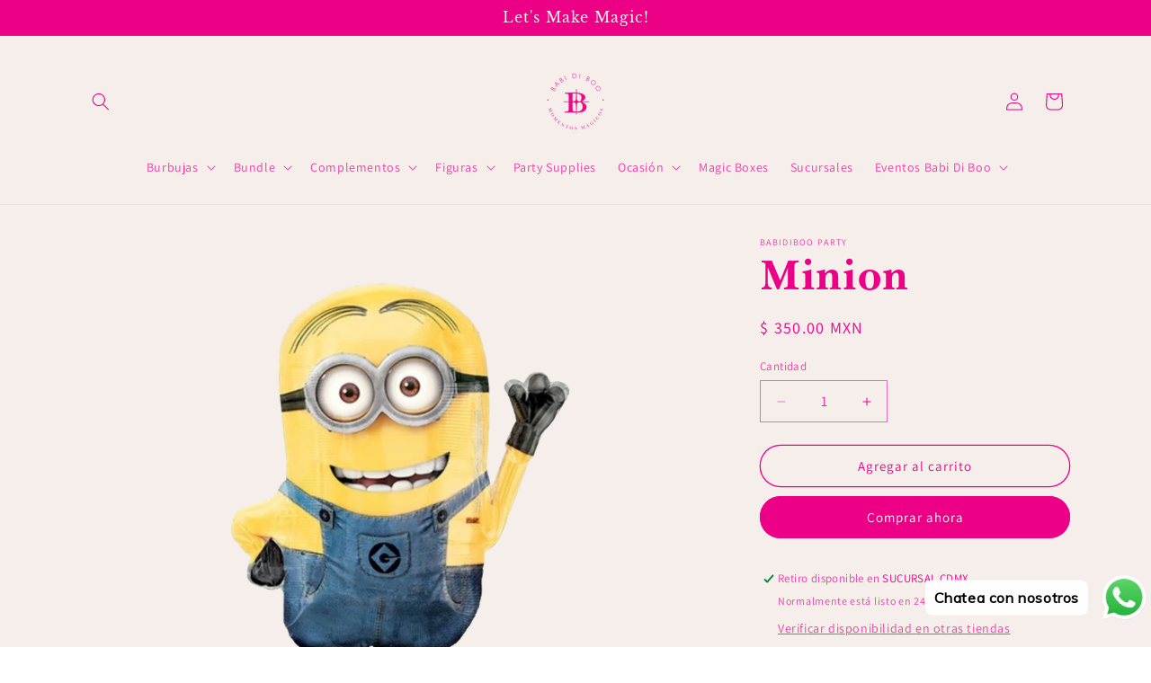

--- FILE ---
content_type: text/html; charset=utf-8
request_url: https://babidiboo.com/products/minion
body_size: 31510
content:
<!doctype html>
<html class="js" lang="es">
  <head>
    <meta charset="utf-8">
    <meta http-equiv="X-UA-Compatible" content="IE=edge">
    <meta name="viewport" content="width=device-width,initial-scale=1">
    <meta name="theme-color" content="">
    <link rel="canonical" href="https://babidiboo.com/products/minion"><link rel="icon" type="image/png" href="//babidiboo.com/cdn/shop/files/1.3.1.ICONOB_W.png?crop=center&height=32&v=1732241701&width=32"><link rel="preconnect" href="https://fonts.shopifycdn.com" crossorigin><title>
      Minion
 &ndash; Babidiboo Party</title>

    

    

<meta property="og:site_name" content="Babidiboo Party">
<meta property="og:url" content="https://babidiboo.com/products/minion">
<meta property="og:title" content="Minion">
<meta property="og:type" content="product">
<meta property="og:description" content="Modern and Stylish Party Supplies. Event decor"><meta property="og:image" content="http://babidiboo.com/cdn/shop/files/1_8f19a8f4-1ac9-4c1e-8ad7-b857a9308ddc.png?v=1716841349">
  <meta property="og:image:secure_url" content="https://babidiboo.com/cdn/shop/files/1_8f19a8f4-1ac9-4c1e-8ad7-b857a9308ddc.png?v=1716841349">
  <meta property="og:image:width" content="1080">
  <meta property="og:image:height" content="1080"><meta property="og:price:amount" content="350.00">
  <meta property="og:price:currency" content="MXN"><meta name="twitter:card" content="summary_large_image">
<meta name="twitter:title" content="Minion">
<meta name="twitter:description" content="Modern and Stylish Party Supplies. Event decor">


    <script src="//babidiboo.com/cdn/shop/t/15/assets/constants.js?v=132983761750457495441732329639" defer="defer"></script>
    <script src="//babidiboo.com/cdn/shop/t/15/assets/pubsub.js?v=158357773527763999511732329639" defer="defer"></script>
    <script src="//babidiboo.com/cdn/shop/t/15/assets/global.js?v=40081966316354604491732688731" defer="defer"></script>
    <script src="//babidiboo.com/cdn/shop/t/15/assets/details-disclosure.js?v=13653116266235556501732329639" defer="defer"></script>
    <script src="//babidiboo.com/cdn/shop/t/15/assets/details-modal.js?v=25581673532751508451732329639" defer="defer"></script>
    <script src="//babidiboo.com/cdn/shop/t/15/assets/search-form.js?v=133129549252120666541732329639" defer="defer"></script><script src="//babidiboo.com/cdn/shop/t/15/assets/animations.js?v=88693664871331136111732329639" defer="defer"></script><script>window.performance && window.performance.mark && window.performance.mark('shopify.content_for_header.start');</script><meta name="facebook-domain-verification" content="kf0d1vbthyrx4qa07cpbwljnoytn4c">
<meta name="facebook-domain-verification" content="04dm1oqpttwaomgb55hbadt6dfttss">
<meta id="shopify-digital-wallet" name="shopify-digital-wallet" content="/28494069835/digital_wallets/dialog">
<link rel="alternate" type="application/json+oembed" href="https://babidiboo.com/products/minion.oembed">
<script async="async" src="/checkouts/internal/preloads.js?locale=es-MX"></script>
<script id="shopify-features" type="application/json">{"accessToken":"fad6c0107745cbecab0d49d87ab8e407","betas":["rich-media-storefront-analytics"],"domain":"babidiboo.com","predictiveSearch":true,"shopId":28494069835,"locale":"es"}</script>
<script>var Shopify = Shopify || {};
Shopify.shop = "babidiboo-party.myshopify.com";
Shopify.locale = "es";
Shopify.currency = {"active":"MXN","rate":"1.0"};
Shopify.country = "MX";
Shopify.theme = {"name":"Dawn - NamPhan","id":141416759486,"schema_name":"Dawn","schema_version":"15.2.0","theme_store_id":887,"role":"main"};
Shopify.theme.handle = "null";
Shopify.theme.style = {"id":null,"handle":null};
Shopify.cdnHost = "babidiboo.com/cdn";
Shopify.routes = Shopify.routes || {};
Shopify.routes.root = "/";</script>
<script type="module">!function(o){(o.Shopify=o.Shopify||{}).modules=!0}(window);</script>
<script>!function(o){function n(){var o=[];function n(){o.push(Array.prototype.slice.apply(arguments))}return n.q=o,n}var t=o.Shopify=o.Shopify||{};t.loadFeatures=n(),t.autoloadFeatures=n()}(window);</script>
<script id="shop-js-analytics" type="application/json">{"pageType":"product"}</script>
<script defer="defer" async type="module" src="//babidiboo.com/cdn/shopifycloud/shop-js/modules/v2/client.init-shop-cart-sync_BauuRneq.es.esm.js"></script>
<script defer="defer" async type="module" src="//babidiboo.com/cdn/shopifycloud/shop-js/modules/v2/chunk.common_JQpvZAPo.esm.js"></script>
<script defer="defer" async type="module" src="//babidiboo.com/cdn/shopifycloud/shop-js/modules/v2/chunk.modal_Cc_JA9bg.esm.js"></script>
<script type="module">
  await import("//babidiboo.com/cdn/shopifycloud/shop-js/modules/v2/client.init-shop-cart-sync_BauuRneq.es.esm.js");
await import("//babidiboo.com/cdn/shopifycloud/shop-js/modules/v2/chunk.common_JQpvZAPo.esm.js");
await import("//babidiboo.com/cdn/shopifycloud/shop-js/modules/v2/chunk.modal_Cc_JA9bg.esm.js");

  window.Shopify.SignInWithShop?.initShopCartSync?.({"fedCMEnabled":true,"windoidEnabled":true});

</script>
<script>(function() {
  var isLoaded = false;
  function asyncLoad() {
    if (isLoaded) return;
    isLoaded = true;
    var urls = ["\/\/shopify.privy.com\/widget.js?shop=babidiboo-party.myshopify.com","https:\/\/obscure-escarpment-2240.herokuapp.com\/js\/best_custom_product_options.js?shop=babidiboo-party.myshopify.com","https:\/\/cdn.shopify.com\/s\/files\/1\/0033\/3538\/9233\/files\/pushdaddy_v90_test.js?shop=babidiboo-party.myshopify.com","https:\/\/cdn.nfcube.com\/instafeed-827f11ac2638fdd4c19ae93fc0aab1ed.js?shop=babidiboo-party.myshopify.com","\/\/www.powr.io\/powr.js?powr-token=babidiboo-party.myshopify.com\u0026external-type=shopify\u0026shop=babidiboo-party.myshopify.com","https:\/\/shy.elfsight.com\/p\/platform.js?shop=babidiboo-party.myshopify.com","https:\/\/cdn.shopify.com\/s\/files\/1\/0033\/3538\/9233\/files\/pushdaddy_a7_livechat1_new2.js?v=1707659950\u0026shop=babidiboo-party.myshopify.com"];
    for (var i = 0; i < urls.length; i++) {
      var s = document.createElement('script');
      s.type = 'text/javascript';
      s.async = true;
      s.src = urls[i];
      var x = document.getElementsByTagName('script')[0];
      x.parentNode.insertBefore(s, x);
    }
  };
  if(window.attachEvent) {
    window.attachEvent('onload', asyncLoad);
  } else {
    window.addEventListener('load', asyncLoad, false);
  }
})();</script>
<script id="__st">var __st={"a":28494069835,"offset":-18000,"reqid":"0da5d125-e310-45e3-bc43-e0a4bc923938-1769628721","pageurl":"babidiboo.com\/products\/minion","u":"ff407b34302d","p":"product","rtyp":"product","rid":8170101571774};</script>
<script>window.ShopifyPaypalV4VisibilityTracking = true;</script>
<script id="captcha-bootstrap">!function(){'use strict';const t='contact',e='account',n='new_comment',o=[[t,t],['blogs',n],['comments',n],[t,'customer']],c=[[e,'customer_login'],[e,'guest_login'],[e,'recover_customer_password'],[e,'create_customer']],r=t=>t.map((([t,e])=>`form[action*='/${t}']:not([data-nocaptcha='true']) input[name='form_type'][value='${e}']`)).join(','),a=t=>()=>t?[...document.querySelectorAll(t)].map((t=>t.form)):[];function s(){const t=[...o],e=r(t);return a(e)}const i='password',u='form_key',d=['recaptcha-v3-token','g-recaptcha-response','h-captcha-response',i],f=()=>{try{return window.sessionStorage}catch{return}},m='__shopify_v',_=t=>t.elements[u];function p(t,e,n=!1){try{const o=window.sessionStorage,c=JSON.parse(o.getItem(e)),{data:r}=function(t){const{data:e,action:n}=t;return t[m]||n?{data:e,action:n}:{data:t,action:n}}(c);for(const[e,n]of Object.entries(r))t.elements[e]&&(t.elements[e].value=n);n&&o.removeItem(e)}catch(o){console.error('form repopulation failed',{error:o})}}const l='form_type',E='cptcha';function T(t){t.dataset[E]=!0}const w=window,h=w.document,L='Shopify',v='ce_forms',y='captcha';let A=!1;((t,e)=>{const n=(g='f06e6c50-85a8-45c8-87d0-21a2b65856fe',I='https://cdn.shopify.com/shopifycloud/storefront-forms-hcaptcha/ce_storefront_forms_captcha_hcaptcha.v1.5.2.iife.js',D={infoText:'Protegido por hCaptcha',privacyText:'Privacidad',termsText:'Términos'},(t,e,n)=>{const o=w[L][v],c=o.bindForm;if(c)return c(t,g,e,D).then(n);var r;o.q.push([[t,g,e,D],n]),r=I,A||(h.body.append(Object.assign(h.createElement('script'),{id:'captcha-provider',async:!0,src:r})),A=!0)});var g,I,D;w[L]=w[L]||{},w[L][v]=w[L][v]||{},w[L][v].q=[],w[L][y]=w[L][y]||{},w[L][y].protect=function(t,e){n(t,void 0,e),T(t)},Object.freeze(w[L][y]),function(t,e,n,w,h,L){const[v,y,A,g]=function(t,e,n){const i=e?o:[],u=t?c:[],d=[...i,...u],f=r(d),m=r(i),_=r(d.filter((([t,e])=>n.includes(e))));return[a(f),a(m),a(_),s()]}(w,h,L),I=t=>{const e=t.target;return e instanceof HTMLFormElement?e:e&&e.form},D=t=>v().includes(t);t.addEventListener('submit',(t=>{const e=I(t);if(!e)return;const n=D(e)&&!e.dataset.hcaptchaBound&&!e.dataset.recaptchaBound,o=_(e),c=g().includes(e)&&(!o||!o.value);(n||c)&&t.preventDefault(),c&&!n&&(function(t){try{if(!f())return;!function(t){const e=f();if(!e)return;const n=_(t);if(!n)return;const o=n.value;o&&e.removeItem(o)}(t);const e=Array.from(Array(32),(()=>Math.random().toString(36)[2])).join('');!function(t,e){_(t)||t.append(Object.assign(document.createElement('input'),{type:'hidden',name:u})),t.elements[u].value=e}(t,e),function(t,e){const n=f();if(!n)return;const o=[...t.querySelectorAll(`input[type='${i}']`)].map((({name:t})=>t)),c=[...d,...o],r={};for(const[a,s]of new FormData(t).entries())c.includes(a)||(r[a]=s);n.setItem(e,JSON.stringify({[m]:1,action:t.action,data:r}))}(t,e)}catch(e){console.error('failed to persist form',e)}}(e),e.submit())}));const S=(t,e)=>{t&&!t.dataset[E]&&(n(t,e.some((e=>e===t))),T(t))};for(const o of['focusin','change'])t.addEventListener(o,(t=>{const e=I(t);D(e)&&S(e,y())}));const B=e.get('form_key'),M=e.get(l),P=B&&M;t.addEventListener('DOMContentLoaded',(()=>{const t=y();if(P)for(const e of t)e.elements[l].value===M&&p(e,B);[...new Set([...A(),...v().filter((t=>'true'===t.dataset.shopifyCaptcha))])].forEach((e=>S(e,t)))}))}(h,new URLSearchParams(w.location.search),n,t,e,['guest_login'])})(!0,!0)}();</script>
<script integrity="sha256-4kQ18oKyAcykRKYeNunJcIwy7WH5gtpwJnB7kiuLZ1E=" data-source-attribution="shopify.loadfeatures" defer="defer" src="//babidiboo.com/cdn/shopifycloud/storefront/assets/storefront/load_feature-a0a9edcb.js" crossorigin="anonymous"></script>
<script data-source-attribution="shopify.dynamic_checkout.dynamic.init">var Shopify=Shopify||{};Shopify.PaymentButton=Shopify.PaymentButton||{isStorefrontPortableWallets:!0,init:function(){window.Shopify.PaymentButton.init=function(){};var t=document.createElement("script");t.src="https://babidiboo.com/cdn/shopifycloud/portable-wallets/latest/portable-wallets.es.js",t.type="module",document.head.appendChild(t)}};
</script>
<script data-source-attribution="shopify.dynamic_checkout.buyer_consent">
  function portableWalletsHideBuyerConsent(e){var t=document.getElementById("shopify-buyer-consent"),n=document.getElementById("shopify-subscription-policy-button");t&&n&&(t.classList.add("hidden"),t.setAttribute("aria-hidden","true"),n.removeEventListener("click",e))}function portableWalletsShowBuyerConsent(e){var t=document.getElementById("shopify-buyer-consent"),n=document.getElementById("shopify-subscription-policy-button");t&&n&&(t.classList.remove("hidden"),t.removeAttribute("aria-hidden"),n.addEventListener("click",e))}window.Shopify?.PaymentButton&&(window.Shopify.PaymentButton.hideBuyerConsent=portableWalletsHideBuyerConsent,window.Shopify.PaymentButton.showBuyerConsent=portableWalletsShowBuyerConsent);
</script>
<script>
  function portableWalletsCleanup(e){e&&e.src&&console.error("Failed to load portable wallets script "+e.src);var t=document.querySelectorAll("shopify-accelerated-checkout .shopify-payment-button__skeleton, shopify-accelerated-checkout-cart .wallet-cart-button__skeleton"),e=document.getElementById("shopify-buyer-consent");for(let e=0;e<t.length;e++)t[e].remove();e&&e.remove()}function portableWalletsNotLoadedAsModule(e){e instanceof ErrorEvent&&"string"==typeof e.message&&e.message.includes("import.meta")&&"string"==typeof e.filename&&e.filename.includes("portable-wallets")&&(window.removeEventListener("error",portableWalletsNotLoadedAsModule),window.Shopify.PaymentButton.failedToLoad=e,"loading"===document.readyState?document.addEventListener("DOMContentLoaded",window.Shopify.PaymentButton.init):window.Shopify.PaymentButton.init())}window.addEventListener("error",portableWalletsNotLoadedAsModule);
</script>

<script type="module" src="https://babidiboo.com/cdn/shopifycloud/portable-wallets/latest/portable-wallets.es.js" onError="portableWalletsCleanup(this)" crossorigin="anonymous"></script>
<script nomodule>
  document.addEventListener("DOMContentLoaded", portableWalletsCleanup);
</script>

<link id="shopify-accelerated-checkout-styles" rel="stylesheet" media="screen" href="https://babidiboo.com/cdn/shopifycloud/portable-wallets/latest/accelerated-checkout-backwards-compat.css" crossorigin="anonymous">
<style id="shopify-accelerated-checkout-cart">
        #shopify-buyer-consent {
  margin-top: 1em;
  display: inline-block;
  width: 100%;
}

#shopify-buyer-consent.hidden {
  display: none;
}

#shopify-subscription-policy-button {
  background: none;
  border: none;
  padding: 0;
  text-decoration: underline;
  font-size: inherit;
  cursor: pointer;
}

#shopify-subscription-policy-button::before {
  box-shadow: none;
}

      </style>
<script id="sections-script" data-sections="header" defer="defer" src="//babidiboo.com/cdn/shop/t/15/compiled_assets/scripts.js?v=1369"></script>
<script>window.performance && window.performance.mark && window.performance.mark('shopify.content_for_header.end');</script>


    <style data-shopify>
      @font-face {
  font-family: Assistant;
  font-weight: 400;
  font-style: normal;
  font-display: swap;
  src: url("//babidiboo.com/cdn/fonts/assistant/assistant_n4.9120912a469cad1cc292572851508ca49d12e768.woff2") format("woff2"),
       url("//babidiboo.com/cdn/fonts/assistant/assistant_n4.6e9875ce64e0fefcd3f4446b7ec9036b3ddd2985.woff") format("woff");
}

      @font-face {
  font-family: Assistant;
  font-weight: 700;
  font-style: normal;
  font-display: swap;
  src: url("//babidiboo.com/cdn/fonts/assistant/assistant_n7.bf44452348ec8b8efa3aa3068825305886b1c83c.woff2") format("woff2"),
       url("//babidiboo.com/cdn/fonts/assistant/assistant_n7.0c887fee83f6b3bda822f1150b912c72da0f7b64.woff") format("woff");
}

      
      
      @font-face {
  font-family: "Libre Baskerville";
  font-weight: 400;
  font-style: normal;
  font-display: swap;
  src: url("//babidiboo.com/cdn/fonts/libre_baskerville/librebaskerville_n4.2ec9ee517e3ce28d5f1e6c6e75efd8a97e59c189.woff2") format("woff2"),
       url("//babidiboo.com/cdn/fonts/libre_baskerville/librebaskerville_n4.323789551b85098885c8eccedfb1bd8f25f56007.woff") format("woff");
}


      
        :root,
        .color-scheme-1 {
          --color-background: 255,255,255;
        
          --gradient-background: #ffffff;
        

        

        --color-foreground: 18,18,18;
        --color-background-contrast: 191,191,191;
        --color-shadow: 18,18,18;
        --color-button: 18,18,18;
        --color-button-text: 255,255,255;
        --color-secondary-button: 255,255,255;
        --color-secondary-button-text: 18,18,18;
        --color-link: 18,18,18;
        --color-badge-foreground: 18,18,18;
        --color-badge-background: 255,255,255;
        --color-badge-border: 18,18,18;
        --payment-terms-background-color: rgb(255 255 255);
      }
      
        
        .color-scheme-2 {
          --color-background: 243,243,243;
        
          --gradient-background: #f3f3f3;
        

        

        --color-foreground: 18,18,18;
        --color-background-contrast: 179,179,179;
        --color-shadow: 18,18,18;
        --color-button: 18,18,18;
        --color-button-text: 243,243,243;
        --color-secondary-button: 243,243,243;
        --color-secondary-button-text: 18,18,18;
        --color-link: 18,18,18;
        --color-badge-foreground: 18,18,18;
        --color-badge-background: 243,243,243;
        --color-badge-border: 18,18,18;
        --payment-terms-background-color: rgb(243 243 243);
      }
      
        
        .color-scheme-3 {
          --color-background: 36,40,51;
        
          --gradient-background: #242833;
        

        

        --color-foreground: 255,255,255;
        --color-background-contrast: 47,52,66;
        --color-shadow: 18,18,18;
        --color-button: 255,255,255;
        --color-button-text: 0,0,0;
        --color-secondary-button: 36,40,51;
        --color-secondary-button-text: 255,255,255;
        --color-link: 255,255,255;
        --color-badge-foreground: 255,255,255;
        --color-badge-background: 36,40,51;
        --color-badge-border: 255,255,255;
        --payment-terms-background-color: rgb(36 40 51);
      }
      
        
        .color-scheme-4 {
          --color-background: 245,238,234;
        
          --gradient-background: #f5eeea;
        

        

        --color-foreground: 36,178,75;
        --color-background-contrast: 204,168,148;
        --color-shadow: 18,18,18;
        --color-button: 36,178,75;
        --color-button-text: 245,238,234;
        --color-secondary-button: 245,238,234;
        --color-secondary-button-text: 255,255,255;
        --color-link: 255,255,255;
        --color-badge-foreground: 36,178,75;
        --color-badge-background: 245,238,234;
        --color-badge-border: 36,178,75;
        --payment-terms-background-color: rgb(245 238 234);
      }
      
        
        .color-scheme-5 {
          --color-background: 245,238,234;
        
          --gradient-background: #f5eeea;
        

        

        --color-foreground: 33,146,208;
        --color-background-contrast: 204,168,148;
        --color-shadow: 18,18,18;
        --color-button: 255,255,255;
        --color-button-text: 51,79,180;
        --color-secondary-button: 245,238,234;
        --color-secondary-button-text: 255,255,255;
        --color-link: 255,255,255;
        --color-badge-foreground: 33,146,208;
        --color-badge-background: 245,238,234;
        --color-badge-border: 33,146,208;
        --payment-terms-background-color: rgb(245 238 234);
      }
      
        
        .color-scheme-f5e22547-6502-445b-aac5-6858f4e0cfd5 {
          --color-background: 245,238,234;
        
          --gradient-background: #f5eeea;
        

        

        --color-foreground: 236,0,134;
        --color-background-contrast: 204,168,148;
        --color-shadow: 18,18,18;
        --color-button: 236,0,134;
        --color-button-text: 245,238,234;
        --color-secondary-button: 245,238,234;
        --color-secondary-button-text: 236,0,134;
        --color-link: 236,0,134;
        --color-badge-foreground: 236,0,134;
        --color-badge-background: 245,238,234;
        --color-badge-border: 236,0,134;
        --payment-terms-background-color: rgb(245 238 234);
      }
      
        
        .color-scheme-a3abe2fe-7251-456a-802f-cbfa113f79f0 {
          --color-background: 245,238,234;
        
          --gradient-background: #f5eeea;
        

        

        --color-foreground: 237,29,36;
        --color-background-contrast: 204,168,148;
        --color-shadow: 18,18,18;
        --color-button: 237,29,36;
        --color-button-text: 255,255,255;
        --color-secondary-button: 245,238,234;
        --color-secondary-button-text: 237,29,36;
        --color-link: 237,29,36;
        --color-badge-foreground: 237,29,36;
        --color-badge-background: 245,238,234;
        --color-badge-border: 237,29,36;
        --payment-terms-background-color: rgb(245 238 234);
      }
      
        
        .color-scheme-2cda282b-dab7-45ed-bf03-c45bd7d6239e {
          --color-background: 236,0,134;
        
          --gradient-background: #ec0086;
        

        

        --color-foreground: 245,238,234;
        --color-background-contrast: 109,0,62;
        --color-shadow: 18,18,18;
        --color-button: 18,18,18;
        --color-button-text: 255,255,255;
        --color-secondary-button: 236,0,134;
        --color-secondary-button-text: 18,18,18;
        --color-link: 18,18,18;
        --color-badge-foreground: 245,238,234;
        --color-badge-background: 236,0,134;
        --color-badge-border: 245,238,234;
        --payment-terms-background-color: rgb(236 0 134);
      }
      
        
        .color-scheme-9cdb8e2d-9e85-4089-b968-756a1b63b5df {
          --color-background: 245,238,234;
        
          --gradient-background: #f5eeea;
        

        

        --color-foreground: 246,138,31;
        --color-background-contrast: 204,168,148;
        --color-shadow: 18,18,18;
        --color-button: 18,18,18;
        --color-button-text: 255,255,255;
        --color-secondary-button: 245,238,234;
        --color-secondary-button-text: 18,18,18;
        --color-link: 18,18,18;
        --color-badge-foreground: 246,138,31;
        --color-badge-background: 245,238,234;
        --color-badge-border: 246,138,31;
        --payment-terms-background-color: rgb(245 238 234);
      }
      
        
        .color-scheme-5b0012f8-31ef-413d-822c-71133667013c {
          --color-background: 255,255,255;
        
          --gradient-background: #ffffff;
        

        

        --color-foreground: 255,255,255;
        --color-background-contrast: 191,191,191;
        --color-shadow: 18,18,18;
        --color-button: 255,255,255;
        --color-button-text: 255,255,255;
        --color-secondary-button: 255,255,255;
        --color-secondary-button-text: 18,18,18;
        --color-link: 18,18,18;
        --color-badge-foreground: 255,255,255;
        --color-badge-background: 255,255,255;
        --color-badge-border: 255,255,255;
        --payment-terms-background-color: rgb(255 255 255);
      }
      
        
        .color-scheme-8fd5cc3d-5299-49b1-b7dc-94fb0682285e {
          --color-background: 150,48,58;
        
          --gradient-background: #96303a;
        

        

        --color-foreground: 245,238,234;
        --color-background-contrast: 53,17,21;
        --color-shadow: 18,18,18;
        --color-button: 18,18,18;
        --color-button-text: 255,255,255;
        --color-secondary-button: 150,48,58;
        --color-secondary-button-text: 18,18,18;
        --color-link: 18,18,18;
        --color-badge-foreground: 245,238,234;
        --color-badge-background: 150,48,58;
        --color-badge-border: 245,238,234;
        --payment-terms-background-color: rgb(150 48 58);
      }
      
        
        .color-scheme-6d9c98c2-0ca5-4550-aed1-750228b07e10 {
          --color-background: 245,238,234;
        
          --gradient-background: #f5eeea;
        

        

        --color-foreground: 236,0,134;
        --color-background-contrast: 204,168,148;
        --color-shadow: 18,18,18;
        --color-button: 236,0,134;
        --color-button-text: 255,255,255;
        --color-secondary-button: 245,238,234;
        --color-secondary-button-text: 236,0,134;
        --color-link: 236,0,134;
        --color-badge-foreground: 236,0,134;
        --color-badge-background: 245,238,234;
        --color-badge-border: 236,0,134;
        --payment-terms-background-color: rgb(245 238 234);
      }
      

      body, .color-scheme-1, .color-scheme-2, .color-scheme-3, .color-scheme-4, .color-scheme-5, .color-scheme-f5e22547-6502-445b-aac5-6858f4e0cfd5, .color-scheme-a3abe2fe-7251-456a-802f-cbfa113f79f0, .color-scheme-2cda282b-dab7-45ed-bf03-c45bd7d6239e, .color-scheme-9cdb8e2d-9e85-4089-b968-756a1b63b5df, .color-scheme-5b0012f8-31ef-413d-822c-71133667013c, .color-scheme-8fd5cc3d-5299-49b1-b7dc-94fb0682285e, .color-scheme-6d9c98c2-0ca5-4550-aed1-750228b07e10 {
        color: rgba(var(--color-foreground), 0.75);
        background-color: rgb(var(--color-background));
      }

      :root {
        --font-body-family: Assistant, sans-serif;
        --font-body-style: normal;
        --font-body-weight: 400;
        --font-body-weight-bold: 700;

        --font-heading-family: "Libre Baskerville", serif;
        --font-heading-style: normal;
        --font-heading-weight: 400;

        --font-body-scale: 1.0;
        --font-heading-scale: 1.2;

        --media-padding: px;
        --media-border-opacity: 0.05;
        --media-border-width: 0px;
        --media-radius: 0px;
        --media-shadow-opacity: 0.0;
        --media-shadow-horizontal-offset: 0px;
        --media-shadow-vertical-offset: 4px;
        --media-shadow-blur-radius: 5px;
        --media-shadow-visible: 0;

        --page-width: 120rem;
        --page-width-margin: 0rem;

        --product-card-image-padding: 0.0rem;
        --product-card-corner-radius: 0.0rem;
        --product-card-text-alignment: left;
        --product-card-border-width: 0.0rem;
        --product-card-border-opacity: 0.1;
        --product-card-shadow-opacity: 0.0;
        --product-card-shadow-visible: 0;
        --product-card-shadow-horizontal-offset: 0.0rem;
        --product-card-shadow-vertical-offset: 0.4rem;
        --product-card-shadow-blur-radius: 0.5rem;

        --collection-card-image-padding: 0.0rem;
        --collection-card-corner-radius: 0.0rem;
        --collection-card-text-alignment: center;
        --collection-card-border-width: 0.0rem;
        --collection-card-border-opacity: 0.1;
        --collection-card-shadow-opacity: 0.0;
        --collection-card-shadow-visible: 0;
        --collection-card-shadow-horizontal-offset: 0.0rem;
        --collection-card-shadow-vertical-offset: 0.4rem;
        --collection-card-shadow-blur-radius: 0.5rem;

        --blog-card-image-padding: 0.0rem;
        --blog-card-corner-radius: 0.0rem;
        --blog-card-text-alignment: left;
        --blog-card-border-width: 0.0rem;
        --blog-card-border-opacity: 0.1;
        --blog-card-shadow-opacity: 0.0;
        --blog-card-shadow-visible: 0;
        --blog-card-shadow-horizontal-offset: 0.0rem;
        --blog-card-shadow-vertical-offset: 0.4rem;
        --blog-card-shadow-blur-radius: 0.5rem;

        --badge-corner-radius: 4.0rem;

        --popup-border-width: 1px;
        --popup-border-opacity: 0.1;
        --popup-corner-radius: 0px;
        --popup-shadow-opacity: 0.05;
        --popup-shadow-horizontal-offset: 0px;
        --popup-shadow-vertical-offset: 4px;
        --popup-shadow-blur-radius: 5px;

        --drawer-border-width: 1px;
        --drawer-border-opacity: 0.1;
        --drawer-shadow-opacity: 0.0;
        --drawer-shadow-horizontal-offset: 0px;
        --drawer-shadow-vertical-offset: 4px;
        --drawer-shadow-blur-radius: 5px;

        --spacing-sections-desktop: 0px;
        --spacing-sections-mobile: 0px;

        --grid-desktop-vertical-spacing: 8px;
        --grid-desktop-horizontal-spacing: 8px;
        --grid-mobile-vertical-spacing: 4px;
        --grid-mobile-horizontal-spacing: 4px;

        --text-boxes-border-opacity: 0.1;
        --text-boxes-border-width: 0px;
        --text-boxes-radius: 0px;
        --text-boxes-shadow-opacity: 0.0;
        --text-boxes-shadow-visible: 0;
        --text-boxes-shadow-horizontal-offset: 0px;
        --text-boxes-shadow-vertical-offset: 4px;
        --text-boxes-shadow-blur-radius: 5px;

        --buttons-radius: 28px;
        --buttons-radius-outset: 29px;
        --buttons-border-width: 1px;
        --buttons-border-opacity: 1.0;
        --buttons-shadow-opacity: 0.0;
        --buttons-shadow-visible: 0;
        --buttons-shadow-horizontal-offset: 0px;
        --buttons-shadow-vertical-offset: 4px;
        --buttons-shadow-blur-radius: 5px;
        --buttons-border-offset: 0.3px;

        --inputs-radius: 0px;
        --inputs-border-width: 1px;
        --inputs-border-opacity: 0.55;
        --inputs-shadow-opacity: 0.0;
        --inputs-shadow-horizontal-offset: 0px;
        --inputs-margin-offset: 0px;
        --inputs-shadow-vertical-offset: 4px;
        --inputs-shadow-blur-radius: 5px;
        --inputs-radius-outset: 0px;

        --variant-pills-radius: 40px;
        --variant-pills-border-width: 1px;
        --variant-pills-border-opacity: 0.55;
        --variant-pills-shadow-opacity: 0.0;
        --variant-pills-shadow-horizontal-offset: 0px;
        --variant-pills-shadow-vertical-offset: 4px;
        --variant-pills-shadow-blur-radius: 5px;
      }

      *,
      *::before,
      *::after {
        box-sizing: inherit;
      }

      html {
        box-sizing: border-box;
        font-size: calc(var(--font-body-scale) * 62.5%);
        height: 100%;
      }

      body {
        display: grid;
        grid-template-rows: auto auto 1fr auto;
        grid-template-columns: 100%;
        min-height: 100%;
        margin: 0;
        font-size: 1.5rem;
        letter-spacing: 0.06rem;
        line-height: calc(1 + 0.8 / var(--font-body-scale));
        font-family: var(--font-body-family);
        font-style: var(--font-body-style);
        font-weight: var(--font-body-weight);
      }

      @media screen and (min-width: 750px) {
        body {
          font-size: 1.6rem;
        }
      }
    </style>

    <link href="//babidiboo.com/cdn/shop/t/15/assets/base.css?v=159841507637079171801733184703" rel="stylesheet" type="text/css" media="all" />
    <link rel="stylesheet" href="//babidiboo.com/cdn/shop/t/15/assets/component-cart-items.css?v=123238115697927560811732329639" media="print" onload="this.media='all'">
      <link rel="preload" as="font" href="//babidiboo.com/cdn/fonts/assistant/assistant_n4.9120912a469cad1cc292572851508ca49d12e768.woff2" type="font/woff2" crossorigin>
      

      <link rel="preload" as="font" href="//babidiboo.com/cdn/fonts/libre_baskerville/librebaskerville_n4.2ec9ee517e3ce28d5f1e6c6e75efd8a97e59c189.woff2" type="font/woff2" crossorigin>
      
<link
        rel="stylesheet"
        href="//babidiboo.com/cdn/shop/t/15/assets/component-predictive-search.css?v=118923337488134913561732329639"
        media="print"
        onload="this.media='all'"
      ><script>
      if (Shopify.designMode) {
        document.documentElement.classList.add('shopify-design-mode');
      }
    </script>
  <!-- BEGIN app block: shopify://apps/fontify/blocks/app-embed/334490e2-2153-4a2e-a452-e90bdeffa3cc --><link rel="preconnect" href="https://cdn.nitroapps.co" crossorigin=""><!-- shop nitro_fontify metafields --><link rel="preconnect" href="https://fonts.googleapis.com">
            <link rel="prefetch" href="https://cdn.nitroapps.co/fontify/babidiboo-party.myshopify.com/basker.otf?v=1732256184" as="font" />
    <style type="text/css" id="nitro-fontify" >
				 
		 
					@font-face {
				font-family: 'basker';
				src: url(https://cdn.nitroapps.co/fontify/babidiboo-party.myshopify.com/basker.otf?v=1732256184);
                font-display: swap;
			}
			h1,h2,h3,h4,h5,h6 {
				font-family: 'basker' !important;
				
			}
		 
		
	</style>
<script>
    console.log(null);
    console.log(null);
  </script><script
  type="text/javascript"
  id="fontify-scripts"
>
  
  (function () {
    // Prevent duplicate execution
    if (window.fontifyScriptInitialized) {
      return;
    }
    window.fontifyScriptInitialized = true;

    if (window.opener) {
      // Remove existing listener if any before adding new one
      if (window.fontifyMessageListener) {
        window.removeEventListener('message', window.fontifyMessageListener, false);
      }

      function watchClosedWindow() {
        let itv = setInterval(function () {
          if (!window.opener || window.opener.closed) {
            clearInterval(itv);
            window.close();
          }
        }, 1000);
      }

      // Helper function to inject scripts and links from vite-tag content
      function injectScript(encodedContent) {
        

        // Decode HTML entities
        const tempTextarea = document.createElement('textarea');
        tempTextarea.innerHTML = encodedContent;
        const viteContent = tempTextarea.value;

        // Parse HTML content
        const tempDiv = document.createElement('div');
        tempDiv.innerHTML = viteContent;

        // Track duplicates within tempDiv only
        const scriptIds = new Set();
        const scriptSrcs = new Set();
        const linkKeys = new Set();

        // Helper to clone element attributes
        function cloneAttributes(source, target) {
          Array.from(source.attributes).forEach(function(attr) {
            if (attr.name === 'crossorigin') {
              target.crossOrigin = attr.value;
            } else {
              target.setAttribute(attr.name, attr.value);
            }
          });
          if (source.textContent) {
            target.textContent = source.textContent;
          }
        }

        // Inject scripts (filter duplicates within tempDiv)
        tempDiv.querySelectorAll('script').forEach(function(script) {
          const scriptId = script.getAttribute('id');
          const scriptSrc = script.getAttribute('src');

          // Skip if duplicate in tempDiv
          if ((scriptId && scriptIds.has(scriptId)) || (scriptSrc && scriptSrcs.has(scriptSrc))) {
            return;
          }

          // Track script
          if (scriptId) scriptIds.add(scriptId);
          if (scriptSrc) scriptSrcs.add(scriptSrc);

          // Clone and inject
          const newScript = document.createElement('script');
          cloneAttributes(script, newScript);

          document.head.appendChild(newScript);
        });

        // Inject links (filter duplicates within tempDiv)
        tempDiv.querySelectorAll('link').forEach(function(link) {
          const linkHref = link.getAttribute('href');
          const linkRel = link.getAttribute('rel') || '';
          const key = linkHref + '|' + linkRel;

          // Skip if duplicate in tempDiv
          if (linkHref && linkKeys.has(key)) {
            return;
          }

          // Track link
          if (linkHref) linkKeys.add(key);

          // Clone and inject
          const newLink = document.createElement('link');
          cloneAttributes(link, newLink);
          document.head.appendChild(newLink);
        });
      }

      // Function to apply preview font data


      function receiveMessage(event) {
        watchClosedWindow();
        if (event.data.action == 'fontify_ready') {
          console.log('fontify_ready');
          injectScript(`&lt;!-- BEGIN app snippet: vite-tag --&gt;


  &lt;script src=&quot;https://cdn.shopify.com/extensions/019bafe3-77e1-7e6a-87b2-cbeff3e5cd6f/fontify-polaris-11/assets/main-B3V8Mu2P.js&quot; type=&quot;module&quot; crossorigin=&quot;anonymous&quot;&gt;&lt;/script&gt;

&lt;!-- END app snippet --&gt;
  &lt;!-- BEGIN app snippet: vite-tag --&gt;


  &lt;link href=&quot;//cdn.shopify.com/extensions/019bafe3-77e1-7e6a-87b2-cbeff3e5cd6f/fontify-polaris-11/assets/main-GVRB1u2d.css&quot; rel=&quot;stylesheet&quot; type=&quot;text/css&quot; media=&quot;all&quot; /&gt;

&lt;!-- END app snippet --&gt;
`);

        } else if (event.data.action == 'font_audit_ready') {
          injectScript(`&lt;!-- BEGIN app snippet: vite-tag --&gt;


  &lt;script src=&quot;https://cdn.shopify.com/extensions/019bafe3-77e1-7e6a-87b2-cbeff3e5cd6f/fontify-polaris-11/assets/audit-DDeWPAiq.js&quot; type=&quot;module&quot; crossorigin=&quot;anonymous&quot;&gt;&lt;/script&gt;

&lt;!-- END app snippet --&gt;
  &lt;!-- BEGIN app snippet: vite-tag --&gt;


  &lt;link href=&quot;//cdn.shopify.com/extensions/019bafe3-77e1-7e6a-87b2-cbeff3e5cd6f/fontify-polaris-11/assets/audit-CNr6hPle.css&quot; rel=&quot;stylesheet&quot; type=&quot;text/css&quot; media=&quot;all&quot; /&gt;

&lt;!-- END app snippet --&gt;
`);

        } else if (event.data.action == 'preview_font_data') {
          const fontData = event?.data || null;
          window.fontifyPreviewData = fontData;
          injectScript(`&lt;!-- BEGIN app snippet: vite-tag --&gt;


  &lt;script src=&quot;https://cdn.shopify.com/extensions/019bafe3-77e1-7e6a-87b2-cbeff3e5cd6f/fontify-polaris-11/assets/preview-CH6oXAfY.js&quot; type=&quot;module&quot; crossorigin=&quot;anonymous&quot;&gt;&lt;/script&gt;

&lt;!-- END app snippet --&gt;
`);
        }
      }

      // Store reference to listener for cleanup
      window.fontifyMessageListener = receiveMessage;
      window.addEventListener('message', receiveMessage, false);

      // Send init message when window is opened from opener
      if (window.opener) {
        window.opener.postMessage({ action: `${window.name}_init`, data: JSON.parse(JSON.stringify({})) }, '*');
      }
    }
  })();
</script>


<!-- END app block --><link href="https://monorail-edge.shopifysvc.com" rel="dns-prefetch">
<script>(function(){if ("sendBeacon" in navigator && "performance" in window) {try {var session_token_from_headers = performance.getEntriesByType('navigation')[0].serverTiming.find(x => x.name == '_s').description;} catch {var session_token_from_headers = undefined;}var session_cookie_matches = document.cookie.match(/_shopify_s=([^;]*)/);var session_token_from_cookie = session_cookie_matches && session_cookie_matches.length === 2 ? session_cookie_matches[1] : "";var session_token = session_token_from_headers || session_token_from_cookie || "";function handle_abandonment_event(e) {var entries = performance.getEntries().filter(function(entry) {return /monorail-edge.shopifysvc.com/.test(entry.name);});if (!window.abandonment_tracked && entries.length === 0) {window.abandonment_tracked = true;var currentMs = Date.now();var navigation_start = performance.timing.navigationStart;var payload = {shop_id: 28494069835,url: window.location.href,navigation_start,duration: currentMs - navigation_start,session_token,page_type: "product"};window.navigator.sendBeacon("https://monorail-edge.shopifysvc.com/v1/produce", JSON.stringify({schema_id: "online_store_buyer_site_abandonment/1.1",payload: payload,metadata: {event_created_at_ms: currentMs,event_sent_at_ms: currentMs}}));}}window.addEventListener('pagehide', handle_abandonment_event);}}());</script>
<script id="web-pixels-manager-setup">(function e(e,d,r,n,o){if(void 0===o&&(o={}),!Boolean(null===(a=null===(i=window.Shopify)||void 0===i?void 0:i.analytics)||void 0===a?void 0:a.replayQueue)){var i,a;window.Shopify=window.Shopify||{};var t=window.Shopify;t.analytics=t.analytics||{};var s=t.analytics;s.replayQueue=[],s.publish=function(e,d,r){return s.replayQueue.push([e,d,r]),!0};try{self.performance.mark("wpm:start")}catch(e){}var l=function(){var e={modern:/Edge?\/(1{2}[4-9]|1[2-9]\d|[2-9]\d{2}|\d{4,})\.\d+(\.\d+|)|Firefox\/(1{2}[4-9]|1[2-9]\d|[2-9]\d{2}|\d{4,})\.\d+(\.\d+|)|Chrom(ium|e)\/(9{2}|\d{3,})\.\d+(\.\d+|)|(Maci|X1{2}).+ Version\/(15\.\d+|(1[6-9]|[2-9]\d|\d{3,})\.\d+)([,.]\d+|)( \(\w+\)|)( Mobile\/\w+|) Safari\/|Chrome.+OPR\/(9{2}|\d{3,})\.\d+\.\d+|(CPU[ +]OS|iPhone[ +]OS|CPU[ +]iPhone|CPU IPhone OS|CPU iPad OS)[ +]+(15[._]\d+|(1[6-9]|[2-9]\d|\d{3,})[._]\d+)([._]\d+|)|Android:?[ /-](13[3-9]|1[4-9]\d|[2-9]\d{2}|\d{4,})(\.\d+|)(\.\d+|)|Android.+Firefox\/(13[5-9]|1[4-9]\d|[2-9]\d{2}|\d{4,})\.\d+(\.\d+|)|Android.+Chrom(ium|e)\/(13[3-9]|1[4-9]\d|[2-9]\d{2}|\d{4,})\.\d+(\.\d+|)|SamsungBrowser\/([2-9]\d|\d{3,})\.\d+/,legacy:/Edge?\/(1[6-9]|[2-9]\d|\d{3,})\.\d+(\.\d+|)|Firefox\/(5[4-9]|[6-9]\d|\d{3,})\.\d+(\.\d+|)|Chrom(ium|e)\/(5[1-9]|[6-9]\d|\d{3,})\.\d+(\.\d+|)([\d.]+$|.*Safari\/(?![\d.]+ Edge\/[\d.]+$))|(Maci|X1{2}).+ Version\/(10\.\d+|(1[1-9]|[2-9]\d|\d{3,})\.\d+)([,.]\d+|)( \(\w+\)|)( Mobile\/\w+|) Safari\/|Chrome.+OPR\/(3[89]|[4-9]\d|\d{3,})\.\d+\.\d+|(CPU[ +]OS|iPhone[ +]OS|CPU[ +]iPhone|CPU IPhone OS|CPU iPad OS)[ +]+(10[._]\d+|(1[1-9]|[2-9]\d|\d{3,})[._]\d+)([._]\d+|)|Android:?[ /-](13[3-9]|1[4-9]\d|[2-9]\d{2}|\d{4,})(\.\d+|)(\.\d+|)|Mobile Safari.+OPR\/([89]\d|\d{3,})\.\d+\.\d+|Android.+Firefox\/(13[5-9]|1[4-9]\d|[2-9]\d{2}|\d{4,})\.\d+(\.\d+|)|Android.+Chrom(ium|e)\/(13[3-9]|1[4-9]\d|[2-9]\d{2}|\d{4,})\.\d+(\.\d+|)|Android.+(UC? ?Browser|UCWEB|U3)[ /]?(15\.([5-9]|\d{2,})|(1[6-9]|[2-9]\d|\d{3,})\.\d+)\.\d+|SamsungBrowser\/(5\.\d+|([6-9]|\d{2,})\.\d+)|Android.+MQ{2}Browser\/(14(\.(9|\d{2,})|)|(1[5-9]|[2-9]\d|\d{3,})(\.\d+|))(\.\d+|)|K[Aa][Ii]OS\/(3\.\d+|([4-9]|\d{2,})\.\d+)(\.\d+|)/},d=e.modern,r=e.legacy,n=navigator.userAgent;return n.match(d)?"modern":n.match(r)?"legacy":"unknown"}(),u="modern"===l?"modern":"legacy",c=(null!=n?n:{modern:"",legacy:""})[u],f=function(e){return[e.baseUrl,"/wpm","/b",e.hashVersion,"modern"===e.buildTarget?"m":"l",".js"].join("")}({baseUrl:d,hashVersion:r,buildTarget:u}),m=function(e){var d=e.version,r=e.bundleTarget,n=e.surface,o=e.pageUrl,i=e.monorailEndpoint;return{emit:function(e){var a=e.status,t=e.errorMsg,s=(new Date).getTime(),l=JSON.stringify({metadata:{event_sent_at_ms:s},events:[{schema_id:"web_pixels_manager_load/3.1",payload:{version:d,bundle_target:r,page_url:o,status:a,surface:n,error_msg:t},metadata:{event_created_at_ms:s}}]});if(!i)return console&&console.warn&&console.warn("[Web Pixels Manager] No Monorail endpoint provided, skipping logging."),!1;try{return self.navigator.sendBeacon.bind(self.navigator)(i,l)}catch(e){}var u=new XMLHttpRequest;try{return u.open("POST",i,!0),u.setRequestHeader("Content-Type","text/plain"),u.send(l),!0}catch(e){return console&&console.warn&&console.warn("[Web Pixels Manager] Got an unhandled error while logging to Monorail."),!1}}}}({version:r,bundleTarget:l,surface:e.surface,pageUrl:self.location.href,monorailEndpoint:e.monorailEndpoint});try{o.browserTarget=l,function(e){var d=e.src,r=e.async,n=void 0===r||r,o=e.onload,i=e.onerror,a=e.sri,t=e.scriptDataAttributes,s=void 0===t?{}:t,l=document.createElement("script"),u=document.querySelector("head"),c=document.querySelector("body");if(l.async=n,l.src=d,a&&(l.integrity=a,l.crossOrigin="anonymous"),s)for(var f in s)if(Object.prototype.hasOwnProperty.call(s,f))try{l.dataset[f]=s[f]}catch(e){}if(o&&l.addEventListener("load",o),i&&l.addEventListener("error",i),u)u.appendChild(l);else{if(!c)throw new Error("Did not find a head or body element to append the script");c.appendChild(l)}}({src:f,async:!0,onload:function(){if(!function(){var e,d;return Boolean(null===(d=null===(e=window.Shopify)||void 0===e?void 0:e.analytics)||void 0===d?void 0:d.initialized)}()){var d=window.webPixelsManager.init(e)||void 0;if(d){var r=window.Shopify.analytics;r.replayQueue.forEach((function(e){var r=e[0],n=e[1],o=e[2];d.publishCustomEvent(r,n,o)})),r.replayQueue=[],r.publish=d.publishCustomEvent,r.visitor=d.visitor,r.initialized=!0}}},onerror:function(){return m.emit({status:"failed",errorMsg:"".concat(f," has failed to load")})},sri:function(e){var d=/^sha384-[A-Za-z0-9+/=]+$/;return"string"==typeof e&&d.test(e)}(c)?c:"",scriptDataAttributes:o}),m.emit({status:"loading"})}catch(e){m.emit({status:"failed",errorMsg:(null==e?void 0:e.message)||"Unknown error"})}}})({shopId: 28494069835,storefrontBaseUrl: "https://babidiboo.com",extensionsBaseUrl: "https://extensions.shopifycdn.com/cdn/shopifycloud/web-pixels-manager",monorailEndpoint: "https://monorail-edge.shopifysvc.com/unstable/produce_batch",surface: "storefront-renderer",enabledBetaFlags: ["2dca8a86"],webPixelsConfigList: [{"id":"248545470","configuration":"{\"pixel_id\":\"530330901509772\",\"pixel_type\":\"facebook_pixel\",\"metaapp_system_user_token\":\"-\"}","eventPayloadVersion":"v1","runtimeContext":"OPEN","scriptVersion":"ca16bc87fe92b6042fbaa3acc2fbdaa6","type":"APP","apiClientId":2329312,"privacyPurposes":["ANALYTICS","MARKETING","SALE_OF_DATA"],"dataSharingAdjustments":{"protectedCustomerApprovalScopes":["read_customer_address","read_customer_email","read_customer_name","read_customer_personal_data","read_customer_phone"]}},{"id":"101318846","configuration":"{\"tagID\":\"2613000044253\"}","eventPayloadVersion":"v1","runtimeContext":"STRICT","scriptVersion":"18031546ee651571ed29edbe71a3550b","type":"APP","apiClientId":3009811,"privacyPurposes":["ANALYTICS","MARKETING","SALE_OF_DATA"],"dataSharingAdjustments":{"protectedCustomerApprovalScopes":["read_customer_address","read_customer_email","read_customer_name","read_customer_personal_data","read_customer_phone"]}},{"id":"shopify-app-pixel","configuration":"{}","eventPayloadVersion":"v1","runtimeContext":"STRICT","scriptVersion":"0450","apiClientId":"shopify-pixel","type":"APP","privacyPurposes":["ANALYTICS","MARKETING"]},{"id":"shopify-custom-pixel","eventPayloadVersion":"v1","runtimeContext":"LAX","scriptVersion":"0450","apiClientId":"shopify-pixel","type":"CUSTOM","privacyPurposes":["ANALYTICS","MARKETING"]}],isMerchantRequest: false,initData: {"shop":{"name":"Babidiboo Party","paymentSettings":{"currencyCode":"MXN"},"myshopifyDomain":"babidiboo-party.myshopify.com","countryCode":"MX","storefrontUrl":"https:\/\/babidiboo.com"},"customer":null,"cart":null,"checkout":null,"productVariants":[{"price":{"amount":350.0,"currencyCode":"MXN"},"product":{"title":"Minion","vendor":"Babidiboo Party","id":"8170101571774","untranslatedTitle":"Minion","url":"\/products\/minion","type":"Globo"},"id":"44221020995774","image":{"src":"\/\/babidiboo.com\/cdn\/shop\/files\/1_8f19a8f4-1ac9-4c1e-8ad7-b857a9308ddc.png?v=1716841349"},"sku":"","title":"Default Title","untranslatedTitle":"Default Title"}],"purchasingCompany":null},},"https://babidiboo.com/cdn","fcfee988w5aeb613cpc8e4bc33m6693e112",{"modern":"","legacy":""},{"shopId":"28494069835","storefrontBaseUrl":"https:\/\/babidiboo.com","extensionBaseUrl":"https:\/\/extensions.shopifycdn.com\/cdn\/shopifycloud\/web-pixels-manager","surface":"storefront-renderer","enabledBetaFlags":"[\"2dca8a86\"]","isMerchantRequest":"false","hashVersion":"fcfee988w5aeb613cpc8e4bc33m6693e112","publish":"custom","events":"[[\"page_viewed\",{}],[\"product_viewed\",{\"productVariant\":{\"price\":{\"amount\":350.0,\"currencyCode\":\"MXN\"},\"product\":{\"title\":\"Minion\",\"vendor\":\"Babidiboo Party\",\"id\":\"8170101571774\",\"untranslatedTitle\":\"Minion\",\"url\":\"\/products\/minion\",\"type\":\"Globo\"},\"id\":\"44221020995774\",\"image\":{\"src\":\"\/\/babidiboo.com\/cdn\/shop\/files\/1_8f19a8f4-1ac9-4c1e-8ad7-b857a9308ddc.png?v=1716841349\"},\"sku\":\"\",\"title\":\"Default Title\",\"untranslatedTitle\":\"Default Title\"}}]]"});</script><script>
  window.ShopifyAnalytics = window.ShopifyAnalytics || {};
  window.ShopifyAnalytics.meta = window.ShopifyAnalytics.meta || {};
  window.ShopifyAnalytics.meta.currency = 'MXN';
  var meta = {"product":{"id":8170101571774,"gid":"gid:\/\/shopify\/Product\/8170101571774","vendor":"Babidiboo Party","type":"Globo","handle":"minion","variants":[{"id":44221020995774,"price":35000,"name":"Minion","public_title":null,"sku":""}],"remote":false},"page":{"pageType":"product","resourceType":"product","resourceId":8170101571774,"requestId":"0da5d125-e310-45e3-bc43-e0a4bc923938-1769628721"}};
  for (var attr in meta) {
    window.ShopifyAnalytics.meta[attr] = meta[attr];
  }
</script>
<script class="analytics">
  (function () {
    var customDocumentWrite = function(content) {
      var jquery = null;

      if (window.jQuery) {
        jquery = window.jQuery;
      } else if (window.Checkout && window.Checkout.$) {
        jquery = window.Checkout.$;
      }

      if (jquery) {
        jquery('body').append(content);
      }
    };

    var hasLoggedConversion = function(token) {
      if (token) {
        return document.cookie.indexOf('loggedConversion=' + token) !== -1;
      }
      return false;
    }

    var setCookieIfConversion = function(token) {
      if (token) {
        var twoMonthsFromNow = new Date(Date.now());
        twoMonthsFromNow.setMonth(twoMonthsFromNow.getMonth() + 2);

        document.cookie = 'loggedConversion=' + token + '; expires=' + twoMonthsFromNow;
      }
    }

    var trekkie = window.ShopifyAnalytics.lib = window.trekkie = window.trekkie || [];
    if (trekkie.integrations) {
      return;
    }
    trekkie.methods = [
      'identify',
      'page',
      'ready',
      'track',
      'trackForm',
      'trackLink'
    ];
    trekkie.factory = function(method) {
      return function() {
        var args = Array.prototype.slice.call(arguments);
        args.unshift(method);
        trekkie.push(args);
        return trekkie;
      };
    };
    for (var i = 0; i < trekkie.methods.length; i++) {
      var key = trekkie.methods[i];
      trekkie[key] = trekkie.factory(key);
    }
    trekkie.load = function(config) {
      trekkie.config = config || {};
      trekkie.config.initialDocumentCookie = document.cookie;
      var first = document.getElementsByTagName('script')[0];
      var script = document.createElement('script');
      script.type = 'text/javascript';
      script.onerror = function(e) {
        var scriptFallback = document.createElement('script');
        scriptFallback.type = 'text/javascript';
        scriptFallback.onerror = function(error) {
                var Monorail = {
      produce: function produce(monorailDomain, schemaId, payload) {
        var currentMs = new Date().getTime();
        var event = {
          schema_id: schemaId,
          payload: payload,
          metadata: {
            event_created_at_ms: currentMs,
            event_sent_at_ms: currentMs
          }
        };
        return Monorail.sendRequest("https://" + monorailDomain + "/v1/produce", JSON.stringify(event));
      },
      sendRequest: function sendRequest(endpointUrl, payload) {
        // Try the sendBeacon API
        if (window && window.navigator && typeof window.navigator.sendBeacon === 'function' && typeof window.Blob === 'function' && !Monorail.isIos12()) {
          var blobData = new window.Blob([payload], {
            type: 'text/plain'
          });

          if (window.navigator.sendBeacon(endpointUrl, blobData)) {
            return true;
          } // sendBeacon was not successful

        } // XHR beacon

        var xhr = new XMLHttpRequest();

        try {
          xhr.open('POST', endpointUrl);
          xhr.setRequestHeader('Content-Type', 'text/plain');
          xhr.send(payload);
        } catch (e) {
          console.log(e);
        }

        return false;
      },
      isIos12: function isIos12() {
        return window.navigator.userAgent.lastIndexOf('iPhone; CPU iPhone OS 12_') !== -1 || window.navigator.userAgent.lastIndexOf('iPad; CPU OS 12_') !== -1;
      }
    };
    Monorail.produce('monorail-edge.shopifysvc.com',
      'trekkie_storefront_load_errors/1.1',
      {shop_id: 28494069835,
      theme_id: 141416759486,
      app_name: "storefront",
      context_url: window.location.href,
      source_url: "//babidiboo.com/cdn/s/trekkie.storefront.a804e9514e4efded663580eddd6991fcc12b5451.min.js"});

        };
        scriptFallback.async = true;
        scriptFallback.src = '//babidiboo.com/cdn/s/trekkie.storefront.a804e9514e4efded663580eddd6991fcc12b5451.min.js';
        first.parentNode.insertBefore(scriptFallback, first);
      };
      script.async = true;
      script.src = '//babidiboo.com/cdn/s/trekkie.storefront.a804e9514e4efded663580eddd6991fcc12b5451.min.js';
      first.parentNode.insertBefore(script, first);
    };
    trekkie.load(
      {"Trekkie":{"appName":"storefront","development":false,"defaultAttributes":{"shopId":28494069835,"isMerchantRequest":null,"themeId":141416759486,"themeCityHash":"8022463685789996392","contentLanguage":"es","currency":"MXN","eventMetadataId":"d06b86ae-9750-47b8-b6ca-8c64f5f995d8"},"isServerSideCookieWritingEnabled":true,"monorailRegion":"shop_domain","enabledBetaFlags":["65f19447","b5387b81"]},"Session Attribution":{},"S2S":{"facebookCapiEnabled":true,"source":"trekkie-storefront-renderer","apiClientId":580111}}
    );

    var loaded = false;
    trekkie.ready(function() {
      if (loaded) return;
      loaded = true;

      window.ShopifyAnalytics.lib = window.trekkie;

      var originalDocumentWrite = document.write;
      document.write = customDocumentWrite;
      try { window.ShopifyAnalytics.merchantGoogleAnalytics.call(this); } catch(error) {};
      document.write = originalDocumentWrite;

      window.ShopifyAnalytics.lib.page(null,{"pageType":"product","resourceType":"product","resourceId":8170101571774,"requestId":"0da5d125-e310-45e3-bc43-e0a4bc923938-1769628721","shopifyEmitted":true});

      var match = window.location.pathname.match(/checkouts\/(.+)\/(thank_you|post_purchase)/)
      var token = match? match[1]: undefined;
      if (!hasLoggedConversion(token)) {
        setCookieIfConversion(token);
        window.ShopifyAnalytics.lib.track("Viewed Product",{"currency":"MXN","variantId":44221020995774,"productId":8170101571774,"productGid":"gid:\/\/shopify\/Product\/8170101571774","name":"Minion","price":"350.00","sku":"","brand":"Babidiboo Party","variant":null,"category":"Globo","nonInteraction":true,"remote":false},undefined,undefined,{"shopifyEmitted":true});
      window.ShopifyAnalytics.lib.track("monorail:\/\/trekkie_storefront_viewed_product\/1.1",{"currency":"MXN","variantId":44221020995774,"productId":8170101571774,"productGid":"gid:\/\/shopify\/Product\/8170101571774","name":"Minion","price":"350.00","sku":"","brand":"Babidiboo Party","variant":null,"category":"Globo","nonInteraction":true,"remote":false,"referer":"https:\/\/babidiboo.com\/products\/minion"});
      }
    });


        var eventsListenerScript = document.createElement('script');
        eventsListenerScript.async = true;
        eventsListenerScript.src = "//babidiboo.com/cdn/shopifycloud/storefront/assets/shop_events_listener-3da45d37.js";
        document.getElementsByTagName('head')[0].appendChild(eventsListenerScript);

})();</script>
<script
  defer
  src="https://babidiboo.com/cdn/shopifycloud/perf-kit/shopify-perf-kit-3.1.0.min.js"
  data-application="storefront-renderer"
  data-shop-id="28494069835"
  data-render-region="gcp-us-east1"
  data-page-type="product"
  data-theme-instance-id="141416759486"
  data-theme-name="Dawn"
  data-theme-version="15.2.0"
  data-monorail-region="shop_domain"
  data-resource-timing-sampling-rate="10"
  data-shs="true"
  data-shs-beacon="true"
  data-shs-export-with-fetch="true"
  data-shs-logs-sample-rate="1"
  data-shs-beacon-endpoint="https://babidiboo.com/api/collect"
></script>
</head>

  <body class="gradient">
    <a class="skip-to-content-link button visually-hidden" href="#MainContent">
      Ir directamente al contenido
    </a><!-- BEGIN sections: header-group -->
<div id="shopify-section-sections--18010980548798__announcement-bar" class="shopify-section shopify-section-group-header-group announcement-bar-section"><link href="//babidiboo.com/cdn/shop/t/15/assets/component-slideshow.css?v=17933591812325749411732329639" rel="stylesheet" type="text/css" media="all" />
<link href="//babidiboo.com/cdn/shop/t/15/assets/component-slider.css?v=14039311878856620671732329639" rel="stylesheet" type="text/css" media="all" />


<div
  class="utility-bar color-scheme-2cda282b-dab7-45ed-bf03-c45bd7d6239e gradient utility-bar--bottom-border"
  
>
  <div class="page-width utility-bar__grid"><div
        class="announcement-bar"
        role="region"
        aria-label="Anuncio"
        
      ><p class="announcement-bar__message h5">
            <span>Let&#39;s Make Magic!</span></p></div><div class="localization-wrapper">
</div>
  </div>
</div>


</div><div id="shopify-section-sections--18010980548798__header" class="shopify-section shopify-section-group-header-group section-header"><link rel="stylesheet" href="//babidiboo.com/cdn/shop/t/15/assets/component-list-menu.css?v=151968516119678728991732329639" media="print" onload="this.media='all'">
<link rel="stylesheet" href="//babidiboo.com/cdn/shop/t/15/assets/component-search.css?v=165164710990765432851732329639" media="print" onload="this.media='all'">
<link rel="stylesheet" href="//babidiboo.com/cdn/shop/t/15/assets/component-menu-drawer.css?v=147478906057189667651732329639" media="print" onload="this.media='all'">
<link rel="stylesheet" href="//babidiboo.com/cdn/shop/t/15/assets/component-cart-notification.css?v=54116361853792938221732329639" media="print" onload="this.media='all'"><link rel="stylesheet" href="//babidiboo.com/cdn/shop/t/15/assets/component-price.css?v=70172745017360139101732329639" media="print" onload="this.media='all'"><style>
  header-drawer {
    justify-self: start;
    margin-left: -1.2rem;
  }@media screen and (min-width: 990px) {
      header-drawer {
        display: none;
      }
    }.menu-drawer-container {
    display: flex;
  }

  .list-menu {
    list-style: none;
    padding: 0;
    margin: 0;
  }

  .list-menu--inline {
    display: inline-flex;
    flex-wrap: wrap;
  }

  summary.list-menu__item {
    padding-right: 2.7rem;
  }

  .list-menu__item {
    display: flex;
    align-items: center;
    line-height: calc(1 + 0.3 / var(--font-body-scale));
  }

  .list-menu__item--link {
    text-decoration: none;
    padding-bottom: 1rem;
    padding-top: 1rem;
    line-height: calc(1 + 0.8 / var(--font-body-scale));
  }

  @media screen and (min-width: 750px) {
    .list-menu__item--link {
      padding-bottom: 0.5rem;
      padding-top: 0.5rem;
    }
  }
</style><style data-shopify>.header {
    padding: 10px 3rem 10px 3rem;
  }

  .section-header {
    position: sticky; /* This is for fixing a Safari z-index issue. PR #2147 */
    margin-bottom: 0px;
  }

  @media screen and (min-width: 750px) {
    .section-header {
      margin-bottom: 0px;
    }
  }

  @media screen and (min-width: 990px) {
    .header {
      padding-top: 20px;
      padding-bottom: 20px;
    }
  }</style><script src="//babidiboo.com/cdn/shop/t/15/assets/cart-notification.js?v=133508293167896966491732329639" defer="defer"></script><sticky-header data-sticky-type="on-scroll-up" class="header-wrapper color-scheme-f5e22547-6502-445b-aac5-6858f4e0cfd5 gradient header-wrapper--border-bottom"><header class="header header--top-center header--mobile-center page-width header--has-menu header--has-account">

<header-drawer data-breakpoint="tablet">
  <details id="Details-menu-drawer-container" class="menu-drawer-container">
    <summary
      class="header__icon header__icon--menu header__icon--summary link focus-inset"
      aria-label="Menú"
    >
      <span><svg xmlns="http://www.w3.org/2000/svg" fill="none" class="icon icon-hamburger" viewBox="0 0 18 16"><path fill="currentColor" d="M1 .5a.5.5 0 1 0 0 1h15.71a.5.5 0 0 0 0-1zM.5 8a.5.5 0 0 1 .5-.5h15.71a.5.5 0 0 1 0 1H1A.5.5 0 0 1 .5 8m0 7a.5.5 0 0 1 .5-.5h15.71a.5.5 0 0 1 0 1H1a.5.5 0 0 1-.5-.5"/></svg>
<svg xmlns="http://www.w3.org/2000/svg" fill="none" class="icon icon-close" viewBox="0 0 18 17"><path fill="currentColor" d="M.865 15.978a.5.5 0 0 0 .707.707l7.433-7.431 7.579 7.282a.501.501 0 0 0 .846-.37.5.5 0 0 0-.153-.351L9.712 8.546l7.417-7.416a.5.5 0 1 0-.707-.708L8.991 7.853 1.413.573a.5.5 0 1 0-.693.72l7.563 7.268z"/></svg>
</span>
    </summary>
    <div id="menu-drawer" class="gradient menu-drawer motion-reduce color-scheme-2">
      <div class="menu-drawer__inner-container">
        <div class="menu-drawer__navigation-container">
          <nav class="menu-drawer__navigation">
            <ul class="menu-drawer__menu has-submenu list-menu" role="list"><li><details id="Details-menu-drawer-menu-item-1">
                      <summary
                        id="HeaderDrawer-burbujas"
                        class="menu-drawer__menu-item list-menu__item link link--text focus-inset"
                      >
                        Burbujas
                        <span class="svg-wrapper"><svg xmlns="http://www.w3.org/2000/svg" fill="none" class="icon icon-arrow" viewBox="0 0 14 10"><path fill="currentColor" fill-rule="evenodd" d="M8.537.808a.5.5 0 0 1 .817-.162l4 4a.5.5 0 0 1 0 .708l-4 4a.5.5 0 1 1-.708-.708L11.793 5.5H1a.5.5 0 0 1 0-1h10.793L8.646 1.354a.5.5 0 0 1-.109-.546" clip-rule="evenodd"/></svg>
</span>
                        <span class="svg-wrapper"><svg class="icon icon-caret" viewBox="0 0 10 6"><path fill="currentColor" fill-rule="evenodd" d="M9.354.646a.5.5 0 0 0-.708 0L5 4.293 1.354.646a.5.5 0 0 0-.708.708l4 4a.5.5 0 0 0 .708 0l4-4a.5.5 0 0 0 0-.708" clip-rule="evenodd"/></svg>
</span>
                      </summary>
                      <div
                        id="link-burbujas"
                        class="menu-drawer__submenu has-submenu gradient motion-reduce"
                        tabindex="-1"
                      >
                        <div class="menu-drawer__inner-submenu">
                          <button class="menu-drawer__close-button link link--text focus-inset" aria-expanded="true">
                            <span class="svg-wrapper"><svg xmlns="http://www.w3.org/2000/svg" fill="none" class="icon icon-arrow" viewBox="0 0 14 10"><path fill="currentColor" fill-rule="evenodd" d="M8.537.808a.5.5 0 0 1 .817-.162l4 4a.5.5 0 0 1 0 .708l-4 4a.5.5 0 1 1-.708-.708L11.793 5.5H1a.5.5 0 0 1 0-1h10.793L8.646 1.354a.5.5 0 0 1-.109-.546" clip-rule="evenodd"/></svg>
</span>
                            Burbujas
                          </button>
                          <ul class="menu-drawer__menu list-menu" role="list" tabindex="-1"><li><a
                                    id="HeaderDrawer-burbujas-mediana"
                                    href="/collections/burbujas2025"
                                    class="menu-drawer__menu-item link link--text list-menu__item focus-inset"
                                    
                                  >
                                    Mediana
                                  </a></li><li><a
                                    id="HeaderDrawer-burbujas-gigantes"
                                    href="/collections/bundle-gigante"
                                    class="menu-drawer__menu-item link link--text list-menu__item focus-inset"
                                    
                                  >
                                    Gigantes
                                  </a></li><li><a
                                    id="HeaderDrawer-burbujas-arte"
                                    href="/collections/burbujas-arte"
                                    class="menu-drawer__menu-item link link--text list-menu__item focus-inset"
                                    
                                  >
                                    Arte
                                  </a></li></ul>
                        </div>
                      </div>
                    </details></li><li><details id="Details-menu-drawer-menu-item-2">
                      <summary
                        id="HeaderDrawer-bundle"
                        class="menu-drawer__menu-item list-menu__item link link--text focus-inset"
                      >
                        Bundle
                        <span class="svg-wrapper"><svg xmlns="http://www.w3.org/2000/svg" fill="none" class="icon icon-arrow" viewBox="0 0 14 10"><path fill="currentColor" fill-rule="evenodd" d="M8.537.808a.5.5 0 0 1 .817-.162l4 4a.5.5 0 0 1 0 .708l-4 4a.5.5 0 1 1-.708-.708L11.793 5.5H1a.5.5 0 0 1 0-1h10.793L8.646 1.354a.5.5 0 0 1-.109-.546" clip-rule="evenodd"/></svg>
</span>
                        <span class="svg-wrapper"><svg class="icon icon-caret" viewBox="0 0 10 6"><path fill="currentColor" fill-rule="evenodd" d="M9.354.646a.5.5 0 0 0-.708 0L5 4.293 1.354.646a.5.5 0 0 0-.708.708l4 4a.5.5 0 0 0 .708 0l4-4a.5.5 0 0 0 0-.708" clip-rule="evenodd"/></svg>
</span>
                      </summary>
                      <div
                        id="link-bundle"
                        class="menu-drawer__submenu has-submenu gradient motion-reduce"
                        tabindex="-1"
                      >
                        <div class="menu-drawer__inner-submenu">
                          <button class="menu-drawer__close-button link link--text focus-inset" aria-expanded="true">
                            <span class="svg-wrapper"><svg xmlns="http://www.w3.org/2000/svg" fill="none" class="icon icon-arrow" viewBox="0 0 14 10"><path fill="currentColor" fill-rule="evenodd" d="M8.537.808a.5.5 0 0 1 .817-.162l4 4a.5.5 0 0 1 0 .708l-4 4a.5.5 0 1 1-.708-.708L11.793 5.5H1a.5.5 0 0 1 0-1h10.793L8.646 1.354a.5.5 0 0 1-.109-.546" clip-rule="evenodd"/></svg>
</span>
                            Bundle
                          </button>
                          <ul class="menu-drawer__menu list-menu" role="list" tabindex="-1"><li><a
                                    id="HeaderDrawer-bundle-mediana"
                                    href="/collections/bundle"
                                    class="menu-drawer__menu-item link link--text list-menu__item focus-inset"
                                    
                                  >
                                    Mediana
                                  </a></li><li><a
                                    id="HeaderDrawer-bundle-gigante"
                                    href="/collections/bundle-burbuja-gigante"
                                    class="menu-drawer__menu-item link link--text list-menu__item focus-inset"
                                    
                                  >
                                    Gigante
                                  </a></li><li><a
                                    id="HeaderDrawer-bundle-arte"
                                    href="/collections/bundle-pintados"
                                    class="menu-drawer__menu-item link link--text list-menu__item focus-inset"
                                    
                                  >
                                    Arte
                                  </a></li></ul>
                        </div>
                      </div>
                    </details></li><li><details id="Details-menu-drawer-menu-item-3">
                      <summary
                        id="HeaderDrawer-complementos"
                        class="menu-drawer__menu-item list-menu__item link link--text focus-inset"
                      >
                        Complementos
                        <span class="svg-wrapper"><svg xmlns="http://www.w3.org/2000/svg" fill="none" class="icon icon-arrow" viewBox="0 0 14 10"><path fill="currentColor" fill-rule="evenodd" d="M8.537.808a.5.5 0 0 1 .817-.162l4 4a.5.5 0 0 1 0 .708l-4 4a.5.5 0 1 1-.708-.708L11.793 5.5H1a.5.5 0 0 1 0-1h10.793L8.646 1.354a.5.5 0 0 1-.109-.546" clip-rule="evenodd"/></svg>
</span>
                        <span class="svg-wrapper"><svg class="icon icon-caret" viewBox="0 0 10 6"><path fill="currentColor" fill-rule="evenodd" d="M9.354.646a.5.5 0 0 0-.708 0L5 4.293 1.354.646a.5.5 0 0 0-.708.708l4 4a.5.5 0 0 0 .708 0l4-4a.5.5 0 0 0 0-.708" clip-rule="evenodd"/></svg>
</span>
                      </summary>
                      <div
                        id="link-complementos"
                        class="menu-drawer__submenu has-submenu gradient motion-reduce"
                        tabindex="-1"
                      >
                        <div class="menu-drawer__inner-submenu">
                          <button class="menu-drawer__close-button link link--text focus-inset" aria-expanded="true">
                            <span class="svg-wrapper"><svg xmlns="http://www.w3.org/2000/svg" fill="none" class="icon icon-arrow" viewBox="0 0 14 10"><path fill="currentColor" fill-rule="evenodd" d="M8.537.808a.5.5 0 0 1 .817-.162l4 4a.5.5 0 0 1 0 .708l-4 4a.5.5 0 1 1-.708-.708L11.793 5.5H1a.5.5 0 0 1 0-1h10.793L8.646 1.354a.5.5 0 0 1-.109-.546" clip-rule="evenodd"/></svg>
</span>
                            Complementos
                          </button>
                          <ul class="menu-drawer__menu list-menu" role="list" tabindex="-1"><li><a
                                    id="HeaderDrawer-complementos-esferas"
                                    href="/collections/esferas-smart"
                                    class="menu-drawer__menu-item link link--text list-menu__item focus-inset"
                                    
                                  >
                                    Esferas
                                  </a></li><li><a
                                    id="HeaderDrawer-complementos-diamondz"
                                    href="/collections/diamondz"
                                    class="menu-drawer__menu-item link link--text list-menu__item focus-inset"
                                    
                                  >
                                    Diamondz
                                  </a></li><li><a
                                    id="HeaderDrawer-complementos-heartz"
                                    href="/collections/corazones"
                                    class="menu-drawer__menu-item link link--text list-menu__item focus-inset"
                                    
                                  >
                                    Heartz
                                  </a></li><li><a
                                    id="HeaderDrawer-complementos-letras"
                                    href="/collections/letras"
                                    class="menu-drawer__menu-item link link--text list-menu__item focus-inset"
                                    
                                  >
                                    Letras
                                  </a></li><li><a
                                    id="HeaderDrawer-complementos-circles"
                                    href="/collections/circulos"
                                    class="menu-drawer__menu-item link link--text list-menu__item focus-inset"
                                    
                                  >
                                    Circles
                                  </a></li><li><a
                                    id="HeaderDrawer-complementos-orbz"
                                    href="/collections/orbz"
                                    class="menu-drawer__menu-item link link--text list-menu__item focus-inset"
                                    
                                  >
                                    Orbz
                                  </a></li><li><a
                                    id="HeaderDrawer-complementos-starz"
                                    href="/collections/estrellas"
                                    class="menu-drawer__menu-item link link--text list-menu__item focus-inset"
                                    
                                  >
                                    Starz
                                  </a></li><li><a
                                    id="HeaderDrawer-complementos-moonz"
                                    href="/collections/lunas-1"
                                    class="menu-drawer__menu-item link link--text list-menu__item focus-inset"
                                    
                                  >
                                    Moonz
                                  </a></li><li><a
                                    id="HeaderDrawer-complementos-numeros"
                                    href="/collections/numeros-ok"
                                    class="menu-drawer__menu-item link link--text list-menu__item focus-inset"
                                    
                                  >
                                    Números
                                  </a></li><li><a
                                    id="HeaderDrawer-complementos-frases"
                                    href="/collections/globos-frases"
                                    class="menu-drawer__menu-item link link--text list-menu__item focus-inset"
                                    
                                  >
                                    Frases
                                  </a></li></ul>
                        </div>
                      </div>
                    </details></li><li><details id="Details-menu-drawer-menu-item-4">
                      <summary
                        id="HeaderDrawer-figuras"
                        class="menu-drawer__menu-item list-menu__item link link--text focus-inset"
                      >
                        Figuras
                        <span class="svg-wrapper"><svg xmlns="http://www.w3.org/2000/svg" fill="none" class="icon icon-arrow" viewBox="0 0 14 10"><path fill="currentColor" fill-rule="evenodd" d="M8.537.808a.5.5 0 0 1 .817-.162l4 4a.5.5 0 0 1 0 .708l-4 4a.5.5 0 1 1-.708-.708L11.793 5.5H1a.5.5 0 0 1 0-1h10.793L8.646 1.354a.5.5 0 0 1-.109-.546" clip-rule="evenodd"/></svg>
</span>
                        <span class="svg-wrapper"><svg class="icon icon-caret" viewBox="0 0 10 6"><path fill="currentColor" fill-rule="evenodd" d="M9.354.646a.5.5 0 0 0-.708 0L5 4.293 1.354.646a.5.5 0 0 0-.708.708l4 4a.5.5 0 0 0 .708 0l4-4a.5.5 0 0 0 0-.708" clip-rule="evenodd"/></svg>
</span>
                      </summary>
                      <div
                        id="link-figuras"
                        class="menu-drawer__submenu has-submenu gradient motion-reduce"
                        tabindex="-1"
                      >
                        <div class="menu-drawer__inner-submenu">
                          <button class="menu-drawer__close-button link link--text focus-inset" aria-expanded="true">
                            <span class="svg-wrapper"><svg xmlns="http://www.w3.org/2000/svg" fill="none" class="icon icon-arrow" viewBox="0 0 14 10"><path fill="currentColor" fill-rule="evenodd" d="M8.537.808a.5.5 0 0 1 .817-.162l4 4a.5.5 0 0 1 0 .708l-4 4a.5.5 0 1 1-.708-.708L11.793 5.5H1a.5.5 0 0 1 0-1h10.793L8.646 1.354a.5.5 0 0 1-.109-.546" clip-rule="evenodd"/></svg>
</span>
                            Figuras
                          </button>
                          <ul class="menu-drawer__menu list-menu" role="list" tabindex="-1"><li><a
                                    id="HeaderDrawer-figuras-navidad"
                                    href="/collections/figuras-navidad-1"
                                    class="menu-drawer__menu-item link link--text list-menu__item focus-inset"
                                    
                                  >
                                    Navidad
                                  </a></li><li><a
                                    id="HeaderDrawer-figuras-animales"
                                    href="/collections/animales"
                                    class="menu-drawer__menu-item link link--text list-menu__item focus-inset"
                                    
                                  >
                                    Animales
                                  </a></li><li><a
                                    id="HeaderDrawer-figuras-comidas"
                                    href="/collections/comidas"
                                    class="menu-drawer__menu-item link link--text list-menu__item focus-inset"
                                    
                                  >
                                    Comidas
                                  </a></li><li><a
                                    id="HeaderDrawer-figuras-flores"
                                    href="/collections/plantas-flores"
                                    class="menu-drawer__menu-item link link--text list-menu__item focus-inset"
                                    
                                  >
                                    Flores
                                  </a></li><li><a
                                    id="HeaderDrawer-figuras-personajes"
                                    href="/collections/personajes-y-cosas"
                                    class="menu-drawer__menu-item link link--text list-menu__item focus-inset"
                                    
                                  >
                                    Personajes
                                  </a></li><li><a
                                    id="HeaderDrawer-figuras-objetos"
                                    href="/collections/objetos-2"
                                    class="menu-drawer__menu-item link link--text list-menu__item focus-inset"
                                    
                                  >
                                    objetos
                                  </a></li></ul>
                        </div>
                      </div>
                    </details></li><li><a
                      id="HeaderDrawer-party-supplies"
                      href="/collections/meri-meri-christmas-collection"
                      class="menu-drawer__menu-item list-menu__item link link--text focus-inset"
                      
                    >
                      Party Supplies
                    </a></li><li><details id="Details-menu-drawer-menu-item-6">
                      <summary
                        id="HeaderDrawer-ocasion"
                        class="menu-drawer__menu-item list-menu__item link link--text focus-inset"
                      >
                        Ocasión
                        <span class="svg-wrapper"><svg xmlns="http://www.w3.org/2000/svg" fill="none" class="icon icon-arrow" viewBox="0 0 14 10"><path fill="currentColor" fill-rule="evenodd" d="M8.537.808a.5.5 0 0 1 .817-.162l4 4a.5.5 0 0 1 0 .708l-4 4a.5.5 0 1 1-.708-.708L11.793 5.5H1a.5.5 0 0 1 0-1h10.793L8.646 1.354a.5.5 0 0 1-.109-.546" clip-rule="evenodd"/></svg>
</span>
                        <span class="svg-wrapper"><svg class="icon icon-caret" viewBox="0 0 10 6"><path fill="currentColor" fill-rule="evenodd" d="M9.354.646a.5.5 0 0 0-.708 0L5 4.293 1.354.646a.5.5 0 0 0-.708.708l4 4a.5.5 0 0 0 .708 0l4-4a.5.5 0 0 0 0-.708" clip-rule="evenodd"/></svg>
</span>
                      </summary>
                      <div
                        id="link-ocasion"
                        class="menu-drawer__submenu has-submenu gradient motion-reduce"
                        tabindex="-1"
                      >
                        <div class="menu-drawer__inner-submenu">
                          <button class="menu-drawer__close-button link link--text focus-inset" aria-expanded="true">
                            <span class="svg-wrapper"><svg xmlns="http://www.w3.org/2000/svg" fill="none" class="icon icon-arrow" viewBox="0 0 14 10"><path fill="currentColor" fill-rule="evenodd" d="M8.537.808a.5.5 0 0 1 .817-.162l4 4a.5.5 0 0 1 0 .708l-4 4a.5.5 0 1 1-.708-.708L11.793 5.5H1a.5.5 0 0 1 0-1h10.793L8.646 1.354a.5.5 0 0 1-.109-.546" clip-rule="evenodd"/></svg>
</span>
                            Ocasión
                          </button>
                          <ul class="menu-drawer__menu list-menu" role="list" tabindex="-1"><li><a
                                    id="HeaderDrawer-ocasion-halloween"
                                    href="/collections/halloween-2025"
                                    class="menu-drawer__menu-item link link--text list-menu__item focus-inset"
                                    
                                  >
                                    Halloween
                                  </a></li><li><a
                                    id="HeaderDrawer-ocasion-mothers-day"
                                    href="/collections/mothers-day-2025"
                                    class="menu-drawer__menu-item link link--text list-menu__item focus-inset"
                                    
                                  >
                                    Mother&#39;s Day
                                  </a></li><li><a
                                    id="HeaderDrawer-ocasion-graduacion"
                                    href="/collections/graduacion"
                                    class="menu-drawer__menu-item link link--text list-menu__item focus-inset"
                                    
                                  >
                                    Graduación
                                  </a></li><li><a
                                    id="HeaderDrawer-ocasion-navidad"
                                    href="/collections/navidad"
                                    class="menu-drawer__menu-item link link--text list-menu__item focus-inset"
                                    
                                  >
                                    Navidad
                                  </a></li><li><a
                                    id="HeaderDrawer-ocasion-ano-nuevo"
                                    href="/collections/ano-nuevo"
                                    class="menu-drawer__menu-item link link--text list-menu__item focus-inset"
                                    
                                  >
                                    Año Nuevo
                                  </a></li></ul>
                        </div>
                      </div>
                    </details></li><li><a
                      id="HeaderDrawer-magic-boxes"
                      href="/collections/magic-boxes"
                      class="menu-drawer__menu-item list-menu__item link link--text focus-inset"
                      
                    >
                      Magic Boxes
                    </a></li><li><a
                      id="HeaderDrawer-sucursales"
                      href="/pages/tienda"
                      class="menu-drawer__menu-item list-menu__item link link--text focus-inset"
                      
                    >
                      Sucursales
                    </a></li><li><details id="Details-menu-drawer-menu-item-9">
                      <summary
                        id="HeaderDrawer-eventos-babi-di-boo"
                        class="menu-drawer__menu-item list-menu__item link link--text focus-inset"
                      >
                        Eventos Babi Di Boo
                        <span class="svg-wrapper"><svg xmlns="http://www.w3.org/2000/svg" fill="none" class="icon icon-arrow" viewBox="0 0 14 10"><path fill="currentColor" fill-rule="evenodd" d="M8.537.808a.5.5 0 0 1 .817-.162l4 4a.5.5 0 0 1 0 .708l-4 4a.5.5 0 1 1-.708-.708L11.793 5.5H1a.5.5 0 0 1 0-1h10.793L8.646 1.354a.5.5 0 0 1-.109-.546" clip-rule="evenodd"/></svg>
</span>
                        <span class="svg-wrapper"><svg class="icon icon-caret" viewBox="0 0 10 6"><path fill="currentColor" fill-rule="evenodd" d="M9.354.646a.5.5 0 0 0-.708 0L5 4.293 1.354.646a.5.5 0 0 0-.708.708l4 4a.5.5 0 0 0 .708 0l4-4a.5.5 0 0 0 0-.708" clip-rule="evenodd"/></svg>
</span>
                      </summary>
                      <div
                        id="link-eventos-babi-di-boo"
                        class="menu-drawer__submenu has-submenu gradient motion-reduce"
                        tabindex="-1"
                      >
                        <div class="menu-drawer__inner-submenu">
                          <button class="menu-drawer__close-button link link--text focus-inset" aria-expanded="true">
                            <span class="svg-wrapper"><svg xmlns="http://www.w3.org/2000/svg" fill="none" class="icon icon-arrow" viewBox="0 0 14 10"><path fill="currentColor" fill-rule="evenodd" d="M8.537.808a.5.5 0 0 1 .817-.162l4 4a.5.5 0 0 1 0 .708l-4 4a.5.5 0 1 1-.708-.708L11.793 5.5H1a.5.5 0 0 1 0-1h10.793L8.646 1.354a.5.5 0 0 1-.109-.546" clip-rule="evenodd"/></svg>
</span>
                            Eventos Babi Di Boo
                          </button>
                          <ul class="menu-drawer__menu list-menu" role="list" tabindex="-1"><li><a
                                    id="HeaderDrawer-eventos-babi-di-boo-escenarios-con-estilo"
                                    href="/collections/eventos"
                                    class="menu-drawer__menu-item link link--text list-menu__item focus-inset"
                                    
                                  >
                                    Escenarios con Estilo
                                  </a></li><li><a
                                    id="HeaderDrawer-eventos-babi-di-boo-momentos-que-flotan"
                                    href="/blogs/babidibooparty"
                                    class="menu-drawer__menu-item link link--text list-menu__item focus-inset"
                                    
                                  >
                                    Momentos que Flotan
                                  </a></li><li><a
                                    id="HeaderDrawer-eventos-babi-di-boo-celebraciones-a-tu-medida"
                                    href="/pages/tienda"
                                    class="menu-drawer__menu-item link link--text list-menu__item focus-inset"
                                    
                                  >
                                    Celebraciones a Tu Medida
                                  </a></li></ul>
                        </div>
                      </div>
                    </details></li></ul>
          </nav>
          <div class="menu-drawer__utility-links"><a
                href="/account/login"
                class="menu-drawer__account link focus-inset h5 medium-hide large-up-hide"
                rel="nofollow"
              ><account-icon><span class="svg-wrapper"><svg xmlns="http://www.w3.org/2000/svg" fill="none" class="icon icon-account" viewBox="0 0 18 19"><path fill="currentColor" fill-rule="evenodd" d="M6 4.5a3 3 0 1 1 6 0 3 3 0 0 1-6 0m3-4a4 4 0 1 0 0 8 4 4 0 0 0 0-8m5.58 12.15c1.12.82 1.83 2.24 1.91 4.85H1.51c.08-2.6.79-4.03 1.9-4.85C4.66 11.75 6.5 11.5 9 11.5s4.35.26 5.58 1.15M9 10.5c-2.5 0-4.65.24-6.17 1.35C1.27 12.98.5 14.93.5 18v.5h17V18c0-3.07-.77-5.02-2.33-6.15-1.52-1.1-3.67-1.35-6.17-1.35" clip-rule="evenodd"/></svg>
</span></account-icon>Iniciar sesión</a><div class="menu-drawer__localization header-localization">
</div><ul class="list list-social list-unstyled" role="list"></ul>
          </div>
        </div>
      </div>
    </div>
  </details>
</header-drawer>


<details-modal class="header__search">
  <details>
    <summary
      class="header__icon header__icon--search header__icon--summary link focus-inset modal__toggle"
      aria-haspopup="dialog"
      aria-label="Búsqueda"
    >
      <span>
        <span class="svg-wrapper"><svg fill="none" class="icon icon-search" viewBox="0 0 18 19"><path fill="currentColor" fill-rule="evenodd" d="M11.03 11.68A5.784 5.784 0 1 1 2.85 3.5a5.784 5.784 0 0 1 8.18 8.18m.26 1.12a6.78 6.78 0 1 1 .72-.7l5.4 5.4a.5.5 0 1 1-.71.7z" clip-rule="evenodd"/></svg>
</span>
        <span class="svg-wrapper header__icon-close"><svg xmlns="http://www.w3.org/2000/svg" fill="none" class="icon icon-close" viewBox="0 0 18 17"><path fill="currentColor" d="M.865 15.978a.5.5 0 0 0 .707.707l7.433-7.431 7.579 7.282a.501.501 0 0 0 .846-.37.5.5 0 0 0-.153-.351L9.712 8.546l7.417-7.416a.5.5 0 1 0-.707-.708L8.991 7.853 1.413.573a.5.5 0 1 0-.693.72l7.563 7.268z"/></svg>
</span>
      </span>
    </summary>
    <div
      class="search-modal modal__content gradient"
      role="dialog"
      aria-modal="true"
      aria-label="Búsqueda"
    >
      <div class="modal-overlay"></div>
      <div
        class="search-modal__content search-modal__content-bottom"
        tabindex="-1"
      ><predictive-search class="search-modal__form" data-loading-text="Cargando..."><form action="/search" method="get" role="search" class="search search-modal__form">
          <div class="field">
            <input
              class="search__input field__input"
              id="Search-In-Modal-1"
              type="search"
              name="q"
              value=""
              placeholder="Búsqueda"role="combobox"
                aria-expanded="false"
                aria-owns="predictive-search-results"
                aria-controls="predictive-search-results"
                aria-haspopup="listbox"
                aria-autocomplete="list"
                autocorrect="off"
                autocomplete="off"
                autocapitalize="off"
                spellcheck="false">
            <label class="field__label" for="Search-In-Modal-1">Búsqueda</label>
            <input type="hidden" name="options[prefix]" value="last">
            <button
              type="reset"
              class="reset__button field__button hidden"
              aria-label="Borrar término de búsqueda"
            >
              <span class="svg-wrapper"><svg fill="none" stroke="currentColor" class="icon icon-close" viewBox="0 0 18 18"><circle cx="9" cy="9" r="8.5" stroke-opacity=".2"/><path stroke-linecap="round" stroke-linejoin="round" d="M11.83 11.83 6.172 6.17M6.229 11.885l5.544-5.77"/></svg>
</span>
            </button>
            <button class="search__button field__button" aria-label="Búsqueda">
              <span class="svg-wrapper"><svg fill="none" class="icon icon-search" viewBox="0 0 18 19"><path fill="currentColor" fill-rule="evenodd" d="M11.03 11.68A5.784 5.784 0 1 1 2.85 3.5a5.784 5.784 0 0 1 8.18 8.18m.26 1.12a6.78 6.78 0 1 1 .72-.7l5.4 5.4a.5.5 0 1 1-.71.7z" clip-rule="evenodd"/></svg>
</span>
            </button>
          </div><div class="predictive-search predictive-search--header" tabindex="-1" data-predictive-search>

<div class="predictive-search__loading-state">
  <svg xmlns="http://www.w3.org/2000/svg" class="spinner" viewBox="0 0 66 66"><circle stroke-width="6" cx="33" cy="33" r="30" fill="none" class="path"/></svg>

</div>
</div>

            <span class="predictive-search-status visually-hidden" role="status" aria-hidden="true"></span></form></predictive-search><button
          type="button"
          class="search-modal__close-button modal__close-button link link--text focus-inset"
          aria-label="Cerrar"
        >
          <span class="svg-wrapper"><svg xmlns="http://www.w3.org/2000/svg" fill="none" class="icon icon-close" viewBox="0 0 18 17"><path fill="currentColor" d="M.865 15.978a.5.5 0 0 0 .707.707l7.433-7.431 7.579 7.282a.501.501 0 0 0 .846-.37.5.5 0 0 0-.153-.351L9.712 8.546l7.417-7.416a.5.5 0 1 0-.707-.708L8.991 7.853 1.413.573a.5.5 0 1 0-.693.72l7.563 7.268z"/></svg>
</span>
        </button>
      </div>
    </div>
  </details>
</details-modal>
<a href="/" class="header__heading-link link link--text focus-inset"><div class="header__heading-logo-wrapper">
                
                <img src="//babidiboo.com/cdn/shop/files/1.3.1.ICONOB_W.png?v=1732241701&amp;width=600" alt="Babidiboo Party" srcset="//babidiboo.com/cdn/shop/files/1.3.1.ICONOB_W.png?v=1732241701&amp;width=90 90w, //babidiboo.com/cdn/shop/files/1.3.1.ICONOB_W.png?v=1732241701&amp;width=135 135w, //babidiboo.com/cdn/shop/files/1.3.1.ICONOB_W.png?v=1732241701&amp;width=180 180w" width="90" height="90.0" loading="eager" class="header__heading-logo motion-reduce" sizes="(max-width: 180px) 50vw, 90px">
              </div></a>

<nav class="header__inline-menu">
  <ul class="list-menu list-menu--inline" role="list"><li><header-menu>
            <details id="Details-HeaderMenu-1">
              <summary
                id="HeaderMenu-burbujas"
                class="header__menu-item list-menu__item link focus-inset"
              >
                <span
                >Burbujas</span><svg class="icon icon-caret" viewBox="0 0 10 6"><path fill="currentColor" fill-rule="evenodd" d="M9.354.646a.5.5 0 0 0-.708 0L5 4.293 1.354.646a.5.5 0 0 0-.708.708l4 4a.5.5 0 0 0 .708 0l4-4a.5.5 0 0 0 0-.708" clip-rule="evenodd"/></svg>
</summary>
              <ul
                id="HeaderMenu-MenuList-1"
                class="header__submenu list-menu list-menu--disclosure color-scheme-2 gradient caption-large motion-reduce global-settings-popup"
                role="list"
                tabindex="-1"
              ><li><a
                        id="HeaderMenu-burbujas-mediana"
                        href="/collections/burbujas2025"
                        class="header__menu-item list-menu__item link link--text focus-inset caption-large"
                        
                      >
                        Mediana
                      </a></li><li><a
                        id="HeaderMenu-burbujas-gigantes"
                        href="/collections/bundle-gigante"
                        class="header__menu-item list-menu__item link link--text focus-inset caption-large"
                        
                      >
                        Gigantes
                      </a></li><li><a
                        id="HeaderMenu-burbujas-arte"
                        href="/collections/burbujas-arte"
                        class="header__menu-item list-menu__item link link--text focus-inset caption-large"
                        
                      >
                        Arte
                      </a></li></ul>
            </details>
          </header-menu></li><li><header-menu>
            <details id="Details-HeaderMenu-2">
              <summary
                id="HeaderMenu-bundle"
                class="header__menu-item list-menu__item link focus-inset"
              >
                <span
                >Bundle</span><svg class="icon icon-caret" viewBox="0 0 10 6"><path fill="currentColor" fill-rule="evenodd" d="M9.354.646a.5.5 0 0 0-.708 0L5 4.293 1.354.646a.5.5 0 0 0-.708.708l4 4a.5.5 0 0 0 .708 0l4-4a.5.5 0 0 0 0-.708" clip-rule="evenodd"/></svg>
</summary>
              <ul
                id="HeaderMenu-MenuList-2"
                class="header__submenu list-menu list-menu--disclosure color-scheme-2 gradient caption-large motion-reduce global-settings-popup"
                role="list"
                tabindex="-1"
              ><li><a
                        id="HeaderMenu-bundle-mediana"
                        href="/collections/bundle"
                        class="header__menu-item list-menu__item link link--text focus-inset caption-large"
                        
                      >
                        Mediana
                      </a></li><li><a
                        id="HeaderMenu-bundle-gigante"
                        href="/collections/bundle-burbuja-gigante"
                        class="header__menu-item list-menu__item link link--text focus-inset caption-large"
                        
                      >
                        Gigante
                      </a></li><li><a
                        id="HeaderMenu-bundle-arte"
                        href="/collections/bundle-pintados"
                        class="header__menu-item list-menu__item link link--text focus-inset caption-large"
                        
                      >
                        Arte
                      </a></li></ul>
            </details>
          </header-menu></li><li><header-menu>
            <details id="Details-HeaderMenu-3">
              <summary
                id="HeaderMenu-complementos"
                class="header__menu-item list-menu__item link focus-inset"
              >
                <span
                >Complementos</span><svg class="icon icon-caret" viewBox="0 0 10 6"><path fill="currentColor" fill-rule="evenodd" d="M9.354.646a.5.5 0 0 0-.708 0L5 4.293 1.354.646a.5.5 0 0 0-.708.708l4 4a.5.5 0 0 0 .708 0l4-4a.5.5 0 0 0 0-.708" clip-rule="evenodd"/></svg>
</summary>
              <ul
                id="HeaderMenu-MenuList-3"
                class="header__submenu list-menu list-menu--disclosure color-scheme-2 gradient caption-large motion-reduce global-settings-popup"
                role="list"
                tabindex="-1"
              ><li><a
                        id="HeaderMenu-complementos-esferas"
                        href="/collections/esferas-smart"
                        class="header__menu-item list-menu__item link link--text focus-inset caption-large"
                        
                      >
                        Esferas
                      </a></li><li><a
                        id="HeaderMenu-complementos-diamondz"
                        href="/collections/diamondz"
                        class="header__menu-item list-menu__item link link--text focus-inset caption-large"
                        
                      >
                        Diamondz
                      </a></li><li><a
                        id="HeaderMenu-complementos-heartz"
                        href="/collections/corazones"
                        class="header__menu-item list-menu__item link link--text focus-inset caption-large"
                        
                      >
                        Heartz
                      </a></li><li><a
                        id="HeaderMenu-complementos-letras"
                        href="/collections/letras"
                        class="header__menu-item list-menu__item link link--text focus-inset caption-large"
                        
                      >
                        Letras
                      </a></li><li><a
                        id="HeaderMenu-complementos-circles"
                        href="/collections/circulos"
                        class="header__menu-item list-menu__item link link--text focus-inset caption-large"
                        
                      >
                        Circles
                      </a></li><li><a
                        id="HeaderMenu-complementos-orbz"
                        href="/collections/orbz"
                        class="header__menu-item list-menu__item link link--text focus-inset caption-large"
                        
                      >
                        Orbz
                      </a></li><li><a
                        id="HeaderMenu-complementos-starz"
                        href="/collections/estrellas"
                        class="header__menu-item list-menu__item link link--text focus-inset caption-large"
                        
                      >
                        Starz
                      </a></li><li><a
                        id="HeaderMenu-complementos-moonz"
                        href="/collections/lunas-1"
                        class="header__menu-item list-menu__item link link--text focus-inset caption-large"
                        
                      >
                        Moonz
                      </a></li><li><a
                        id="HeaderMenu-complementos-numeros"
                        href="/collections/numeros-ok"
                        class="header__menu-item list-menu__item link link--text focus-inset caption-large"
                        
                      >
                        Números
                      </a></li><li><a
                        id="HeaderMenu-complementos-frases"
                        href="/collections/globos-frases"
                        class="header__menu-item list-menu__item link link--text focus-inset caption-large"
                        
                      >
                        Frases
                      </a></li></ul>
            </details>
          </header-menu></li><li><header-menu>
            <details id="Details-HeaderMenu-4">
              <summary
                id="HeaderMenu-figuras"
                class="header__menu-item list-menu__item link focus-inset"
              >
                <span
                >Figuras</span><svg class="icon icon-caret" viewBox="0 0 10 6"><path fill="currentColor" fill-rule="evenodd" d="M9.354.646a.5.5 0 0 0-.708 0L5 4.293 1.354.646a.5.5 0 0 0-.708.708l4 4a.5.5 0 0 0 .708 0l4-4a.5.5 0 0 0 0-.708" clip-rule="evenodd"/></svg>
</summary>
              <ul
                id="HeaderMenu-MenuList-4"
                class="header__submenu list-menu list-menu--disclosure color-scheme-2 gradient caption-large motion-reduce global-settings-popup"
                role="list"
                tabindex="-1"
              ><li><a
                        id="HeaderMenu-figuras-navidad"
                        href="/collections/figuras-navidad-1"
                        class="header__menu-item list-menu__item link link--text focus-inset caption-large"
                        
                      >
                        Navidad
                      </a></li><li><a
                        id="HeaderMenu-figuras-animales"
                        href="/collections/animales"
                        class="header__menu-item list-menu__item link link--text focus-inset caption-large"
                        
                      >
                        Animales
                      </a></li><li><a
                        id="HeaderMenu-figuras-comidas"
                        href="/collections/comidas"
                        class="header__menu-item list-menu__item link link--text focus-inset caption-large"
                        
                      >
                        Comidas
                      </a></li><li><a
                        id="HeaderMenu-figuras-flores"
                        href="/collections/plantas-flores"
                        class="header__menu-item list-menu__item link link--text focus-inset caption-large"
                        
                      >
                        Flores
                      </a></li><li><a
                        id="HeaderMenu-figuras-personajes"
                        href="/collections/personajes-y-cosas"
                        class="header__menu-item list-menu__item link link--text focus-inset caption-large"
                        
                      >
                        Personajes
                      </a></li><li><a
                        id="HeaderMenu-figuras-objetos"
                        href="/collections/objetos-2"
                        class="header__menu-item list-menu__item link link--text focus-inset caption-large"
                        
                      >
                        objetos
                      </a></li></ul>
            </details>
          </header-menu></li><li><a
            id="HeaderMenu-party-supplies"
            href="/collections/meri-meri-christmas-collection"
            class="header__menu-item list-menu__item link link--text focus-inset"
            
          >
            <span
            >Party Supplies</span>
          </a></li><li><header-menu>
            <details id="Details-HeaderMenu-6">
              <summary
                id="HeaderMenu-ocasion"
                class="header__menu-item list-menu__item link focus-inset"
              >
                <span
                >Ocasión</span><svg class="icon icon-caret" viewBox="0 0 10 6"><path fill="currentColor" fill-rule="evenodd" d="M9.354.646a.5.5 0 0 0-.708 0L5 4.293 1.354.646a.5.5 0 0 0-.708.708l4 4a.5.5 0 0 0 .708 0l4-4a.5.5 0 0 0 0-.708" clip-rule="evenodd"/></svg>
</summary>
              <ul
                id="HeaderMenu-MenuList-6"
                class="header__submenu list-menu list-menu--disclosure color-scheme-2 gradient caption-large motion-reduce global-settings-popup"
                role="list"
                tabindex="-1"
              ><li><a
                        id="HeaderMenu-ocasion-halloween"
                        href="/collections/halloween-2025"
                        class="header__menu-item list-menu__item link link--text focus-inset caption-large"
                        
                      >
                        Halloween
                      </a></li><li><a
                        id="HeaderMenu-ocasion-mothers-day"
                        href="/collections/mothers-day-2025"
                        class="header__menu-item list-menu__item link link--text focus-inset caption-large"
                        
                      >
                        Mother&#39;s Day
                      </a></li><li><a
                        id="HeaderMenu-ocasion-graduacion"
                        href="/collections/graduacion"
                        class="header__menu-item list-menu__item link link--text focus-inset caption-large"
                        
                      >
                        Graduación
                      </a></li><li><a
                        id="HeaderMenu-ocasion-navidad"
                        href="/collections/navidad"
                        class="header__menu-item list-menu__item link link--text focus-inset caption-large"
                        
                      >
                        Navidad
                      </a></li><li><a
                        id="HeaderMenu-ocasion-ano-nuevo"
                        href="/collections/ano-nuevo"
                        class="header__menu-item list-menu__item link link--text focus-inset caption-large"
                        
                      >
                        Año Nuevo
                      </a></li></ul>
            </details>
          </header-menu></li><li><a
            id="HeaderMenu-magic-boxes"
            href="/collections/magic-boxes"
            class="header__menu-item list-menu__item link link--text focus-inset"
            
          >
            <span
            >Magic Boxes</span>
          </a></li><li><a
            id="HeaderMenu-sucursales"
            href="/pages/tienda"
            class="header__menu-item list-menu__item link link--text focus-inset"
            
          >
            <span
            >Sucursales</span>
          </a></li><li><header-menu>
            <details id="Details-HeaderMenu-9">
              <summary
                id="HeaderMenu-eventos-babi-di-boo"
                class="header__menu-item list-menu__item link focus-inset"
              >
                <span
                >Eventos Babi Di Boo</span><svg class="icon icon-caret" viewBox="0 0 10 6"><path fill="currentColor" fill-rule="evenodd" d="M9.354.646a.5.5 0 0 0-.708 0L5 4.293 1.354.646a.5.5 0 0 0-.708.708l4 4a.5.5 0 0 0 .708 0l4-4a.5.5 0 0 0 0-.708" clip-rule="evenodd"/></svg>
</summary>
              <ul
                id="HeaderMenu-MenuList-9"
                class="header__submenu list-menu list-menu--disclosure color-scheme-2 gradient caption-large motion-reduce global-settings-popup"
                role="list"
                tabindex="-1"
              ><li><a
                        id="HeaderMenu-eventos-babi-di-boo-escenarios-con-estilo"
                        href="/collections/eventos"
                        class="header__menu-item list-menu__item link link--text focus-inset caption-large"
                        
                      >
                        Escenarios con Estilo
                      </a></li><li><a
                        id="HeaderMenu-eventos-babi-di-boo-momentos-que-flotan"
                        href="/blogs/babidibooparty"
                        class="header__menu-item list-menu__item link link--text focus-inset caption-large"
                        
                      >
                        Momentos que Flotan
                      </a></li><li><a
                        id="HeaderMenu-eventos-babi-di-boo-celebraciones-a-tu-medida"
                        href="/pages/tienda"
                        class="header__menu-item list-menu__item link link--text focus-inset caption-large"
                        
                      >
                        Celebraciones a Tu Medida
                      </a></li></ul>
            </details>
          </header-menu></li></ul>
</nav>

<div class="header__icons header__icons--localization header-localization">
      <div class="desktop-localization-wrapper">
</div>
      

<details-modal class="header__search">
  <details>
    <summary
      class="header__icon header__icon--search header__icon--summary link focus-inset modal__toggle"
      aria-haspopup="dialog"
      aria-label="Búsqueda"
    >
      <span>
        <span class="svg-wrapper"><svg fill="none" class="icon icon-search" viewBox="0 0 18 19"><path fill="currentColor" fill-rule="evenodd" d="M11.03 11.68A5.784 5.784 0 1 1 2.85 3.5a5.784 5.784 0 0 1 8.18 8.18m.26 1.12a6.78 6.78 0 1 1 .72-.7l5.4 5.4a.5.5 0 1 1-.71.7z" clip-rule="evenodd"/></svg>
</span>
        <span class="svg-wrapper header__icon-close"><svg xmlns="http://www.w3.org/2000/svg" fill="none" class="icon icon-close" viewBox="0 0 18 17"><path fill="currentColor" d="M.865 15.978a.5.5 0 0 0 .707.707l7.433-7.431 7.579 7.282a.501.501 0 0 0 .846-.37.5.5 0 0 0-.153-.351L9.712 8.546l7.417-7.416a.5.5 0 1 0-.707-.708L8.991 7.853 1.413.573a.5.5 0 1 0-.693.72l7.563 7.268z"/></svg>
</span>
      </span>
    </summary>
    <div
      class="search-modal modal__content gradient"
      role="dialog"
      aria-modal="true"
      aria-label="Búsqueda"
    >
      <div class="modal-overlay"></div>
      <div
        class="search-modal__content search-modal__content-bottom"
        tabindex="-1"
      ><predictive-search class="search-modal__form" data-loading-text="Cargando..."><form action="/search" method="get" role="search" class="search search-modal__form">
          <div class="field">
            <input
              class="search__input field__input"
              id="Search-In-Modal"
              type="search"
              name="q"
              value=""
              placeholder="Búsqueda"role="combobox"
                aria-expanded="false"
                aria-owns="predictive-search-results"
                aria-controls="predictive-search-results"
                aria-haspopup="listbox"
                aria-autocomplete="list"
                autocorrect="off"
                autocomplete="off"
                autocapitalize="off"
                spellcheck="false">
            <label class="field__label" for="Search-In-Modal">Búsqueda</label>
            <input type="hidden" name="options[prefix]" value="last">
            <button
              type="reset"
              class="reset__button field__button hidden"
              aria-label="Borrar término de búsqueda"
            >
              <span class="svg-wrapper"><svg fill="none" stroke="currentColor" class="icon icon-close" viewBox="0 0 18 18"><circle cx="9" cy="9" r="8.5" stroke-opacity=".2"/><path stroke-linecap="round" stroke-linejoin="round" d="M11.83 11.83 6.172 6.17M6.229 11.885l5.544-5.77"/></svg>
</span>
            </button>
            <button class="search__button field__button" aria-label="Búsqueda">
              <span class="svg-wrapper"><svg fill="none" class="icon icon-search" viewBox="0 0 18 19"><path fill="currentColor" fill-rule="evenodd" d="M11.03 11.68A5.784 5.784 0 1 1 2.85 3.5a5.784 5.784 0 0 1 8.18 8.18m.26 1.12a6.78 6.78 0 1 1 .72-.7l5.4 5.4a.5.5 0 1 1-.71.7z" clip-rule="evenodd"/></svg>
</span>
            </button>
          </div><div class="predictive-search predictive-search--header" tabindex="-1" data-predictive-search>

<div class="predictive-search__loading-state">
  <svg xmlns="http://www.w3.org/2000/svg" class="spinner" viewBox="0 0 66 66"><circle stroke-width="6" cx="33" cy="33" r="30" fill="none" class="path"/></svg>

</div>
</div>

            <span class="predictive-search-status visually-hidden" role="status" aria-hidden="true"></span></form></predictive-search><button
          type="button"
          class="search-modal__close-button modal__close-button link link--text focus-inset"
          aria-label="Cerrar"
        >
          <span class="svg-wrapper"><svg xmlns="http://www.w3.org/2000/svg" fill="none" class="icon icon-close" viewBox="0 0 18 17"><path fill="currentColor" d="M.865 15.978a.5.5 0 0 0 .707.707l7.433-7.431 7.579 7.282a.501.501 0 0 0 .846-.37.5.5 0 0 0-.153-.351L9.712 8.546l7.417-7.416a.5.5 0 1 0-.707-.708L8.991 7.853 1.413.573a.5.5 0 1 0-.693.72l7.563 7.268z"/></svg>
</span>
        </button>
      </div>
    </div>
  </details>
</details-modal>

<a
          href="/account/login"
          class="header__icon header__icon--account link focus-inset small-hide"
          rel="nofollow"
        ><account-icon><span class="svg-wrapper"><svg xmlns="http://www.w3.org/2000/svg" fill="none" class="icon icon-account" viewBox="0 0 18 19"><path fill="currentColor" fill-rule="evenodd" d="M6 4.5a3 3 0 1 1 6 0 3 3 0 0 1-6 0m3-4a4 4 0 1 0 0 8 4 4 0 0 0 0-8m5.58 12.15c1.12.82 1.83 2.24 1.91 4.85H1.51c.08-2.6.79-4.03 1.9-4.85C4.66 11.75 6.5 11.5 9 11.5s4.35.26 5.58 1.15M9 10.5c-2.5 0-4.65.24-6.17 1.35C1.27 12.98.5 14.93.5 18v.5h17V18c0-3.07-.77-5.02-2.33-6.15-1.52-1.1-3.67-1.35-6.17-1.35" clip-rule="evenodd"/></svg>
</span></account-icon><span class="visually-hidden">Iniciar sesión</span>
        </a><a href="/cart" class="header__icon header__icon--cart link focus-inset" id="cart-icon-bubble">
          
            <span class="svg-wrapper"><svg xmlns="http://www.w3.org/2000/svg" fill="none" class="icon icon-cart-empty" viewBox="0 0 40 40"><path fill="currentColor" fill-rule="evenodd" d="M15.75 11.8h-3.16l-.77 11.6a5 5 0 0 0 4.99 5.34h7.38a5 5 0 0 0 4.99-5.33L28.4 11.8zm0 1h-2.22l-.71 10.67a4 4 0 0 0 3.99 4.27h7.38a4 4 0 0 0 4-4.27l-.72-10.67h-2.22v.63a4.75 4.75 0 1 1-9.5 0zm8.5 0h-7.5v.63a3.75 3.75 0 1 0 7.5 0z"/></svg>
</span>
          
        <span class="visually-hidden">Carrito</span></a>
    </div>
  </header>
</sticky-header>

<cart-notification>
  <div class="cart-notification-wrapper page-width">
    <div
      id="cart-notification"
      class="cart-notification focus-inset color-scheme-f5e22547-6502-445b-aac5-6858f4e0cfd5 gradient"
      aria-modal="true"
      aria-label="Artículo agregado a tu carrito"
      role="dialog"
      tabindex="-1"
    >
      <div class="cart-notification__header">
        <h2 class="cart-notification__heading caption-large text-body"><svg xmlns="http://www.w3.org/2000/svg" fill="none" class="icon icon-checkmark" viewBox="0 0 12 9"><path fill="currentColor" fill-rule="evenodd" d="M11.35.643a.5.5 0 0 1 .006.707l-6.77 6.886a.5.5 0 0 1-.719-.006L.638 4.845a.5.5 0 1 1 .724-.69l2.872 3.011 6.41-6.517a.5.5 0 0 1 .707-.006z" clip-rule="evenodd"/></svg>
Artículo agregado a tu carrito
        </h2>
        <button
          type="button"
          class="cart-notification__close modal__close-button link link--text focus-inset"
          aria-label="Cerrar"
        >
          <span class="svg-wrapper"><svg xmlns="http://www.w3.org/2000/svg" fill="none" class="icon icon-close" viewBox="0 0 18 17"><path fill="currentColor" d="M.865 15.978a.5.5 0 0 0 .707.707l7.433-7.431 7.579 7.282a.501.501 0 0 0 .846-.37.5.5 0 0 0-.153-.351L9.712 8.546l7.417-7.416a.5.5 0 1 0-.707-.708L8.991 7.853 1.413.573a.5.5 0 1 0-.693.72l7.563 7.268z"/></svg>
</span>
        </button>
      </div>
      <div id="cart-notification-product" class="cart-notification-product"></div>
      <div class="cart-notification__links">
        <a
          href="/cart"
          id="cart-notification-button"
          class="button button--secondary button--full-width"
        >Ver carrito</a>
        <form action="/cart" method="post" id="cart-notification-form">
          <button class="button button--primary button--full-width" name="checkout">
            Pagar pedido
          </button>
        </form>
        <button type="button" class="link button-label">Seguir comprando</button>
      </div>
    </div>
  </div>
</cart-notification>
<style data-shopify>
  .cart-notification {
    display: none;
  }
</style>


<script type="application/ld+json">
  {
    "@context": "http://schema.org",
    "@type": "Organization",
    "name": "Babidiboo Party",
    
      "logo": "https:\/\/babidiboo.com\/cdn\/shop\/files\/1.3.1.ICONOB_W.png?v=1732241701\u0026width=500",
    
    "sameAs": [
      "",
      "",
      "",
      "",
      "",
      "",
      "",
      "",
      ""
    ],
    "url": "https:\/\/babidiboo.com"
  }
</script>
</div>
<!-- END sections: header-group -->

    <main id="MainContent" class="content-for-layout focus-none" role="main" tabindex="-1">
      <section id="shopify-section-template--18010983694526__main" class="shopify-section section"><product-info
  id="MainProduct-template--18010983694526__main"
  class="section-template--18010983694526__main-padding gradient color-scheme-6d9c98c2-0ca5-4550-aed1-750228b07e10"
  data-section="template--18010983694526__main"
  data-product-id="8170101571774"
  data-update-url="true"
  data-url="/products/minion"
  
>
  <link href="//babidiboo.com/cdn/shop/t/15/assets/section-main-product.css?v=161818056142182136911732329639" rel="stylesheet" type="text/css" media="all" />
  <link href="//babidiboo.com/cdn/shop/t/15/assets/component-accordion.css?v=7971072480289620591732329639" rel="stylesheet" type="text/css" media="all" />
  <link href="//babidiboo.com/cdn/shop/t/15/assets/component-price.css?v=70172745017360139101732329639" rel="stylesheet" type="text/css" media="all" />
  <link href="//babidiboo.com/cdn/shop/t/15/assets/component-slider.css?v=14039311878856620671732329639" rel="stylesheet" type="text/css" media="all" />
  <link href="//babidiboo.com/cdn/shop/t/15/assets/component-rating.css?v=179577762467860590411732329639" rel="stylesheet" type="text/css" media="all" />
  <link href="//babidiboo.com/cdn/shop/t/15/assets/component-deferred-media.css?v=14096082462203297471732329639" rel="stylesheet" type="text/css" media="all" />

  
<style data-shopify>.section-template--18010983694526__main-padding {
      padding-top: 27px;
      padding-bottom: 9px;
    }

    @media screen and (min-width: 750px) {
      .section-template--18010983694526__main-padding {
        padding-top: 36px;
        padding-bottom: 12px;
      }
    }</style><script src="//babidiboo.com/cdn/shop/t/15/assets/product-info.js?v=149160427226008204701732329639" defer="defer"></script>
  <script src="//babidiboo.com/cdn/shop/t/15/assets/product-form.js?v=82553749319723712671732329639" defer="defer"></script>

  <div class="page-width">
    <div class="product product--large product--left product--stacked product--mobile-hide grid grid--1-col grid--2-col-tablet">
      <div class="grid__item product__media-wrapper">
        
<media-gallery
  id="MediaGallery-template--18010983694526__main"
  role="region"
  
    class="product__column-sticky"
  
  aria-label="Visor de la galería"
  data-desktop-layout="stacked"
>
  <div id="GalleryStatus-template--18010983694526__main" class="visually-hidden" role="status"></div>
  <slider-component id="GalleryViewer-template--18010983694526__main" class="slider-mobile-gutter">
    <a class="skip-to-content-link button visually-hidden quick-add-hidden" href="#ProductInfo-template--18010983694526__main">
      Ir directamente a la información del producto
    </a>
    <ul
      id="Slider-Gallery-template--18010983694526__main"
      class="product__media-list contains-media grid grid--peek list-unstyled slider slider--mobile"
      role="list"
    >
<li
            id="Slide-template--18010983694526__main-27861520285886"
            class="product__media-item grid__item slider__slide is-active scroll-trigger animate--fade-in"
            data-media-id="template--18010983694526__main-27861520285886"
          >

<div
  class="product-media-container media-type-image media-fit-contain global-media-settings gradient constrain-height"
  style="--ratio: 1.0; --preview-ratio: 1.0;"
>
  <modal-opener
    class="product__modal-opener product__modal-opener--image"
    data-modal="#ProductModal-template--18010983694526__main"
  >
    <span
      class="product__media-icon motion-reduce quick-add-hidden product__media-icon--lightbox"
      aria-hidden="true"
    >
      
          <span class="svg-wrapper"><svg xmlns="http://www.w3.org/2000/svg" fill="none" class="icon icon-plus" viewBox="0 0 19 19"><path fill="currentColor" fill-rule="evenodd" d="M4.667 7.94a.5.5 0 0 1 .499-.501l5.534-.014a.5.5 0 1 1 .002 1l-5.534.014a.5.5 0 0 1-.5-.5" clip-rule="evenodd"/><path fill="currentColor" fill-rule="evenodd" d="M7.926 4.665a.5.5 0 0 1 .501.498l.014 5.534a.5.5 0 1 1-1 .003l-.014-5.534a.5.5 0 0 1 .499-.501" clip-rule="evenodd"/><path fill="currentColor" fill-rule="evenodd" d="M12.832 3.03a6.931 6.931 0 1 0-9.802 9.802 6.931 6.931 0 0 0 9.802-9.802M2.323 2.323a7.931 7.931 0 0 1 11.296 11.136l4.628 4.628a.5.5 0 0 1-.707.707l-4.662-4.662A7.932 7.932 0 0 1 2.323 2.323" clip-rule="evenodd"/></svg>
</span>
      
    </span>

<div class="loading__spinner hidden">
  <svg xmlns="http://www.w3.org/2000/svg" class="spinner" viewBox="0 0 66 66"><circle stroke-width="6" cx="33" cy="33" r="30" fill="none" class="path"/></svg>

</div>
<div class="product__media media media--transparent">
      <img src="//babidiboo.com/cdn/shop/files/1_8f19a8f4-1ac9-4c1e-8ad7-b857a9308ddc.png?v=1716841349&amp;width=1946" alt="" srcset="//babidiboo.com/cdn/shop/files/1_8f19a8f4-1ac9-4c1e-8ad7-b857a9308ddc.png?v=1716841349&amp;width=246 246w, //babidiboo.com/cdn/shop/files/1_8f19a8f4-1ac9-4c1e-8ad7-b857a9308ddc.png?v=1716841349&amp;width=493 493w, //babidiboo.com/cdn/shop/files/1_8f19a8f4-1ac9-4c1e-8ad7-b857a9308ddc.png?v=1716841349&amp;width=600 600w, //babidiboo.com/cdn/shop/files/1_8f19a8f4-1ac9-4c1e-8ad7-b857a9308ddc.png?v=1716841349&amp;width=713 713w, //babidiboo.com/cdn/shop/files/1_8f19a8f4-1ac9-4c1e-8ad7-b857a9308ddc.png?v=1716841349&amp;width=823 823w, //babidiboo.com/cdn/shop/files/1_8f19a8f4-1ac9-4c1e-8ad7-b857a9308ddc.png?v=1716841349&amp;width=990 990w, //babidiboo.com/cdn/shop/files/1_8f19a8f4-1ac9-4c1e-8ad7-b857a9308ddc.png?v=1716841349&amp;width=1100 1100w, //babidiboo.com/cdn/shop/files/1_8f19a8f4-1ac9-4c1e-8ad7-b857a9308ddc.png?v=1716841349&amp;width=1206 1206w, //babidiboo.com/cdn/shop/files/1_8f19a8f4-1ac9-4c1e-8ad7-b857a9308ddc.png?v=1716841349&amp;width=1346 1346w, //babidiboo.com/cdn/shop/files/1_8f19a8f4-1ac9-4c1e-8ad7-b857a9308ddc.png?v=1716841349&amp;width=1426 1426w, //babidiboo.com/cdn/shop/files/1_8f19a8f4-1ac9-4c1e-8ad7-b857a9308ddc.png?v=1716841349&amp;width=1646 1646w, //babidiboo.com/cdn/shop/files/1_8f19a8f4-1ac9-4c1e-8ad7-b857a9308ddc.png?v=1716841349&amp;width=1946 1946w" width="1946" height="1946" class="image-magnify-lightbox" sizes="(min-width: 1200px) 715px, (min-width: 990px) calc(65.0vw - 10rem), (min-width: 750px) calc((100vw - 11.5rem) / 2), calc(100vw / 1 - 4rem)">
    </div>
    <button
      class="product__media-toggle quick-add-hidden product__media-zoom-lightbox"
      type="button"
      aria-haspopup="dialog"
      data-media-id="27861520285886"
    >
      <span class="visually-hidden">
        Abrir elemento multimedia 1 en una ventana modal
      </span>
    </button>
  </modal-opener></div>

          </li></ul>
    <div class="slider-buttons quick-add-hidden small-hide">
      <button
        type="button"
        class="slider-button slider-button--prev"
        name="previous"
        aria-label="Diapositiva a la izquierda"
      >
        <span class="svg-wrapper"><svg class="icon icon-caret" viewBox="0 0 10 6"><path fill="currentColor" fill-rule="evenodd" d="M9.354.646a.5.5 0 0 0-.708 0L5 4.293 1.354.646a.5.5 0 0 0-.708.708l4 4a.5.5 0 0 0 .708 0l4-4a.5.5 0 0 0 0-.708" clip-rule="evenodd"/></svg>
</span>
      </button>
      <div class="slider-counter caption">
        <span class="slider-counter--current">1</span>
        <span aria-hidden="true"> / </span>
        <span class="visually-hidden">de</span>
        <span class="slider-counter--total">1</span>
      </div>
      <button
        type="button"
        class="slider-button slider-button--next"
        name="next"
        aria-label="Diapositiva a la derecha"
      >
        <span class="svg-wrapper"><svg class="icon icon-caret" viewBox="0 0 10 6"><path fill="currentColor" fill-rule="evenodd" d="M9.354.646a.5.5 0 0 0-.708 0L5 4.293 1.354.646a.5.5 0 0 0-.708.708l4 4a.5.5 0 0 0 .708 0l4-4a.5.5 0 0 0 0-.708" clip-rule="evenodd"/></svg>
</span>
      </button>
    </div>
  </slider-component></media-gallery>

      </div>
      <div class="product__info-wrapper grid__item scroll-trigger animate--slide-in">
        <section
          id="ProductInfo-template--18010983694526__main"
          class="product__info-container product__column-sticky"
        ><p
                  class="product__text inline-richtext caption-with-letter-spacing"
                  
                >Babidiboo Party</p><div class="product__title" >
                  <h1>Minion</h1>
                  <a href="/products/minion" class="product__title">
                    <h2 class="h1">
                      Minion
                    </h2>
                  </a>
                </div><div id="price-template--18010983694526__main" role="status" >
<div
    class="
      price price--large price--show-badge"
  >
    <div class="price__container"><div class="price__regular"><span class="visually-hidden visually-hidden--inline">Precio habitual</span>
          <span class="price-item price-item--regular">
            $ 350.00 MXN
          </span></div>
      <div class="price__sale">
          <span class="visually-hidden visually-hidden--inline">Precio habitual</span>
          <span>
            <s class="price-item price-item--regular">
              
                
              
            </s>
          </span><span class="visually-hidden visually-hidden--inline">Precio de oferta</span>
        <span class="price-item price-item--sale price-item--last">
          $ 350.00 MXN
        </span>
      </div>
      <small class="unit-price caption hidden">
        <span class="visually-hidden">Precio unitario</span>
        <span class="price-item price-item--last">
          <span></span>
          <span aria-hidden="true">/</span>
          <span class="visually-hidden">&nbsp;por&nbsp;</span>
          <span>
          </span>
        </span>
      </small>
    </div><span class="badge price__badge-sale color-scheme-4">
        Oferta
      </span>

      <span class="badge price__badge-sold-out color-scheme-3">
        Agotado
      </span></div>

</div><div ><form method="post" action="/cart/add" id="product-form-installment-template--18010983694526__main" accept-charset="UTF-8" class="installment caption-large" enctype="multipart/form-data"><input type="hidden" name="form_type" value="product" /><input type="hidden" name="utf8" value="✓" /><input type="hidden" name="id" value="44221020995774">
                    
<input type="hidden" name="product-id" value="8170101571774" /><input type="hidden" name="section-id" value="template--18010983694526__main" /></form></div>

<div
                  id="Quantity-Form-template--18010983694526__main"
                  class="product-form__input product-form__quantity"
                  
                >
                  
                  

                  <label class="quantity__label form__label" for="Quantity-template--18010983694526__main">
                    Cantidad
                    <span class="quantity__rules-cart hidden">

<div class="loading__spinner hidden">
  <svg xmlns="http://www.w3.org/2000/svg" class="spinner" viewBox="0 0 66 66"><circle stroke-width="6" cx="33" cy="33" r="30" fill="none" class="path"/></svg>

</div>
<span
                        >(<span class="quantity-cart">0</span> en el carrito)</span
                      >
                    </span>
                  </label>
                  <div class="price-per-item__container">
                    <quantity-input class="quantity" data-url="/products/minion" data-section="template--18010983694526__main">
                      <button class="quantity__button" name="minus" type="button">
                        <span class="visually-hidden">Reducir cantidad para Minion</span>
                        <span class="svg-wrapper"><svg xmlns="http://www.w3.org/2000/svg" fill="none" class="icon icon-minus" viewBox="0 0 10 2"><path fill="currentColor" fill-rule="evenodd" d="M.5 1C.5.7.7.5 1 .5h8a.5.5 0 1 1 0 1H1A.5.5 0 0 1 .5 1" clip-rule="evenodd"/></svg>
</span>
                      </button>
                      <input
                        class="quantity__input"
                        type="number"
                        name="quantity"
                        id="Quantity-template--18010983694526__main"
                        data-cart-quantity="0"
                        data-min="1"
                        min="1"
                        
                        step="1"
                        value="1"
                        form="product-form-template--18010983694526__main"
                      >
                      <button class="quantity__button" name="plus" type="button">
                        <span class="visually-hidden">Aumentar cantidad para Minion</span>
                        <span class="svg-wrapper"><svg xmlns="http://www.w3.org/2000/svg" fill="none" class="icon icon-plus" viewBox="0 0 10 10"><path fill="currentColor" fill-rule="evenodd" d="M1 4.51a.5.5 0 0 0 0 1h3.5l.01 3.5a.5.5 0 0 0 1-.01V5.5l3.5-.01a.5.5 0 0 0-.01-1H5.5L5.49.99a.5.5 0 0 0-1 .01v3.5l-3.5.01z" clip-rule="evenodd"/></svg>
</span>
                      </button>
                    </quantity-input></div>
                  <div class="quantity__rules caption" id="Quantity-Rules-template--18010983694526__main"></div></div>
<div ><product-form
      class="product-form"
      data-hide-errors="false"
      data-section-id="template--18010983694526__main"
    >
      <div class="product-form__error-message-wrapper" role="alert" hidden>
        <span class="svg-wrapper"><svg class="icon icon-error" viewBox="0 0 13 13"><circle cx="6.5" cy="6.5" r="5.5" stroke="#fff" stroke-width="2"/><circle cx="6.5" cy="6.5" r="5.5" fill="#EB001B" stroke="#EB001B" stroke-width=".7"/><path fill="#fff" d="m5.874 3.528.1 4.044h1.053l.1-4.044zm.627 6.133c.38 0 .68-.288.68-.656s-.3-.656-.68-.656-.681.288-.681.656.3.656.68.656"/><path fill="#fff" stroke="#EB001B" stroke-width=".7" d="M5.874 3.178h-.359l.01.359.1 4.044.008.341h1.736l.008-.341.1-4.044.01-.359H5.873Zm.627 6.833c.56 0 1.03-.432 1.03-1.006s-.47-1.006-1.03-1.006-1.031.432-1.031 1.006.47 1.006 1.03 1.006Z"/></svg>
</span>
        <span class="product-form__error-message"></span>
      </div><form method="post" action="/cart/add" id="product-form-template--18010983694526__main" accept-charset="UTF-8" class="form" enctype="multipart/form-data" novalidate="novalidate" data-type="add-to-cart-form"><input type="hidden" name="form_type" value="product" /><input type="hidden" name="utf8" value="✓" /><input
          type="hidden"
          name="id"
          value="44221020995774"
          
          class="product-variant-id"
        ><div class="product-form__buttons"><button
            id="ProductSubmitButton-template--18010983694526__main"
            type="submit"
            name="add"
            class="product-form__submit button button--full-width button--secondary"
            
          >
            <span>Agregar al carrito
</span>

<div class="loading__spinner hidden">
  <svg xmlns="http://www.w3.org/2000/svg" class="spinner" viewBox="0 0 66 66"><circle stroke-width="6" cx="33" cy="33" r="30" fill="none" class="path"/></svg>

</div>
</button><div data-shopify="payment-button" class="shopify-payment-button"> <shopify-accelerated-checkout recommended="null" fallback="{&quot;supports_subs&quot;:true,&quot;supports_def_opts&quot;:true,&quot;name&quot;:&quot;buy_it_now&quot;,&quot;wallet_params&quot;:{}}" access-token="fad6c0107745cbecab0d49d87ab8e407" buyer-country="MX" buyer-locale="es" buyer-currency="MXN" variant-params="[{&quot;id&quot;:44221020995774,&quot;requiresShipping&quot;:true}]" shop-id="28494069835" enabled-flags="[&quot;d6d12da0&quot;,&quot;ae0f5bf6&quot;]" > <div class="shopify-payment-button__button" role="button" disabled aria-hidden="true" style="background-color: transparent; border: none"> <div class="shopify-payment-button__skeleton">&nbsp;</div> </div> </shopify-accelerated-checkout> <small id="shopify-buyer-consent" class="hidden" aria-hidden="true" data-consent-type="subscription"> Este artículo es una compra recurrente o diferida. Al continuar, acepto la <span id="shopify-subscription-policy-button">política de cancelación</span> y autorizo a realizar cargos en mi forma de pago según los precios, la frecuencia y las fechas indicadas en esta página hasta que se prepare mi pedido o yo lo cancele, si está permitido. </small> </div>
</div><input type="hidden" name="product-id" value="8170101571774" /><input type="hidden" name="section-id" value="template--18010983694526__main" /></form></product-form><link href="//babidiboo.com/cdn/shop/t/15/assets/component-pickup-availability.css?v=34645222959864780961732329639" rel="stylesheet" type="text/css" media="all" />
<pickup-availability
      class="product__pickup-availabilities quick-add-hidden"
      
        available
      
      data-root-url="/"
      data-variant-id="44221020995774"
      data-has-only-default-variant="true"
      data-product-page-color-scheme="gradient color-scheme-6d9c98c2-0ca5-4550-aed1-750228b07e10"
    >
      <template>
        <pickup-availability-preview class="pickup-availability-preview">
          <span class="svg-wrapper"><svg xmlns="http://www.w3.org/2000/svg" fill="none" class="icon icon-unavailable" viewBox="0 0 20 20"><path fill="#DE3618" stroke="#fff" d="M13.94 3.94 10 7.878l-3.94-3.94A1.499 1.499 0 1 0 3.94 6.06L7.88 10l-3.94 3.94a1.499 1.499 0 1 0 2.12 2.12L10 12.12l3.94 3.94a1.497 1.497 0 0 0 2.12 0 1.5 1.5 0 0 0 0-2.12L12.122 10l3.94-3.94a1.499 1.499 0 1 0-2.121-2.12z"/></svg>
</span>
          <div class="pickup-availability-info">
            <p class="caption-large">No se pudo cargar la disponibilidad de retiro</p>
            <button class="pickup-availability-button link link--text underlined-link">
              Actualizar
            </button>
          </div>
        </pickup-availability-preview>
      </template>
    </pickup-availability>

    <script src="//babidiboo.com/cdn/shop/t/15/assets/pickup-availability.js?v=78418059211521962961732329639" defer="defer"></script></div>

<script src="//babidiboo.com/cdn/shop/t/15/assets/share.js?v=13024540447964430191732329639" defer="defer"></script>

<share-button id="Share-template--18010983694526__main" class="share-button quick-add-hidden" >
  <button class="share-button__button hidden">
    <span class="svg-wrapper"><svg xmlns="http://www.w3.org/2000/svg" fill="none" class="icon icon-share" viewBox="0 0 13 12"><path stroke="currentColor" stroke-linecap="round" stroke-linejoin="round" d="M1.625 8.125v2.167a1.083 1.083 0 0 0 1.083 1.083h7.584a1.083 1.083 0 0 0 1.083-1.083V8.125"/><path fill="currentColor" fill-rule="evenodd" d="M6.148 1.271a.5.5 0 0 1 .707 0L9.563 3.98a.5.5 0 0 1-.707.707L6.501 2.332 4.147 4.687a.5.5 0 1 1-.708-.707z" clip-rule="evenodd"/><path fill="currentColor" fill-rule="evenodd" d="M6.5 1.125a.5.5 0 0 1 .5.5v6.5a.5.5 0 0 1-1 0v-6.5a.5.5 0 0 1 .5-.5" clip-rule="evenodd"/></svg>
</span>
    Share
  </button>
  <details id="Details-share-template--18010983694526__main">
    <summary class="share-button__button">
      <span class="svg-wrapper"><svg xmlns="http://www.w3.org/2000/svg" fill="none" class="icon icon-share" viewBox="0 0 13 12"><path stroke="currentColor" stroke-linecap="round" stroke-linejoin="round" d="M1.625 8.125v2.167a1.083 1.083 0 0 0 1.083 1.083h7.584a1.083 1.083 0 0 0 1.083-1.083V8.125"/><path fill="currentColor" fill-rule="evenodd" d="M6.148 1.271a.5.5 0 0 1 .707 0L9.563 3.98a.5.5 0 0 1-.707.707L6.501 2.332 4.147 4.687a.5.5 0 1 1-.708-.707z" clip-rule="evenodd"/><path fill="currentColor" fill-rule="evenodd" d="M6.5 1.125a.5.5 0 0 1 .5.5v6.5a.5.5 0 0 1-1 0v-6.5a.5.5 0 0 1 .5-.5" clip-rule="evenodd"/></svg>
</span>
      Share
    </summary>
    <div class="share-button__fallback motion-reduce">
      <div class="field">
        <span id="ShareMessage-template--18010983694526__main" class="share-button__message hidden" role="status"> </span>
        <input
          type="text"
          class="field__input"
          id="ShareUrl-template--18010983694526__main"
          value="https://babidiboo.com/products/minion"
          placeholder="Enlace"
          onclick="this.select();"
          readonly
        >
        <label class="field__label" for="ShareUrl-template--18010983694526__main">Enlace</label>
      </div>
      <button class="share-button__close hidden">
        <span class="svg-wrapper"><svg xmlns="http://www.w3.org/2000/svg" fill="none" class="icon icon-close" viewBox="0 0 18 17"><path fill="currentColor" d="M.865 15.978a.5.5 0 0 0 .707.707l7.433-7.431 7.579 7.282a.501.501 0 0 0 .846-.37.5.5 0 0 0-.153-.351L9.712 8.546l7.417-7.416a.5.5 0 1 0-.707-.708L8.991 7.853 1.413.573a.5.5 0 1 0-.693.72l7.563 7.268z"/></svg>
</span>
        <span class="visually-hidden">Cerrar compartición</span>
      </button>
      <button class="share-button__copy">
        <span class="svg-wrapper"><svg
  class="icon icon-clipboard"
  width="11"
  height="13"
  fill="none"
  xmlns="http://www.w3.org/2000/svg"
  aria-hidden="true"
  focusable="false"
  viewBox="0 0 11 13"
>
  <path fill-rule="evenodd" clip-rule="evenodd" d="M2 1a1 1 0 011-1h7a1 1 0 011 1v9a1 1 0 01-1 1V1H2zM1 2a1 1 0 00-1 1v9a1 1 0 001 1h7a1 1 0 001-1V3a1 1 0 00-1-1H1zm0 10V3h7v9H1z" fill="currentColor"/>
</svg>
</span>
        <span class="visually-hidden">Copiar enlace</span>
      </button>
    </div>
  </details>
</share-button>

<a href="/products/minion" class="link product__view-details animate-arrow">
            Ver todos los detalles
<svg xmlns="http://www.w3.org/2000/svg" fill="none" class="icon icon-arrow" viewBox="0 0 14 10"><path fill="currentColor" fill-rule="evenodd" d="M8.537.808a.5.5 0 0 1 .817-.162l4 4a.5.5 0 0 1 0 .708l-4 4a.5.5 0 1 1-.708-.708L11.793 5.5H1a.5.5 0 0 1 0-1h10.793L8.646 1.354a.5.5 0 0 1-.109-.546" clip-rule="evenodd"/></svg>
</a>
        </section>
      </div>
    </div>

    

<product-modal id="ProductModal-template--18010983694526__main" class="product-media-modal media-modal">
  <div
    class="product-media-modal__dialog color-scheme-6d9c98c2-0ca5-4550-aed1-750228b07e10 gradient"
    role="dialog"
    aria-label="Galería multimedia"
    aria-modal="true"
    tabindex="-1"
  >
    <button
      id="ModalClose-template--18010983694526__main"
      type="button"
      class="product-media-modal__toggle"
      aria-label="Cerrar"
    >
      <svg xmlns="http://www.w3.org/2000/svg" fill="none" class="icon icon-close" viewBox="0 0 18 17"><path fill="currentColor" d="M.865 15.978a.5.5 0 0 0 .707.707l7.433-7.431 7.579 7.282a.501.501 0 0 0 .846-.37.5.5 0 0 0-.153-.351L9.712 8.546l7.417-7.416a.5.5 0 1 0-.707-.708L8.991 7.853 1.413.573a.5.5 0 1 0-.693.72l7.563 7.268z"/></svg>

    </button>

    <div
      class="product-media-modal__content color-scheme-6d9c98c2-0ca5-4550-aed1-750228b07e10 gradient"
      role="document"
      aria-label="Galería multimedia"
      tabindex="0"
    >
<img
    class="global-media-settings global-media-settings--no-shadow"
    srcset="//babidiboo.com/cdn/shop/files/1_8f19a8f4-1ac9-4c1e-8ad7-b857a9308ddc.png?v=1716841349&width=550 550w,//babidiboo.com/cdn/shop/files/1_8f19a8f4-1ac9-4c1e-8ad7-b857a9308ddc.png?v=1716841349 1080w
    "
    sizes="(min-width: 750px) calc(100vw - 22rem), 1100px"
    src="//babidiboo.com/cdn/shop/files/1_8f19a8f4-1ac9-4c1e-8ad7-b857a9308ddc.png?v=1716841349&width=1445"
    alt="Minion"
    loading="lazy"
    width="1100"
    height="1100"
    data-media-id="27861520285886"
  ></div>
  </div>
</product-modal>


    
<script src="//babidiboo.com/cdn/shop/t/15/assets/product-modal.js?v=116616134454508949461732329639" defer="defer"></script>
      <script src="//babidiboo.com/cdn/shop/t/15/assets/media-gallery.js?v=53998976194532824491732329639" defer="defer"></script><script type="application/ld+json">
      {"@context":"http:\/\/schema.org\/","@id":"\/products\/minion#product","@type":"Product","brand":{"@type":"Brand","name":"Babidiboo Party"},"category":"Globo","description":"","image":"https:\/\/babidiboo.com\/cdn\/shop\/files\/1_8f19a8f4-1ac9-4c1e-8ad7-b857a9308ddc.png?v=1716841349\u0026width=1920","name":"Minion","offers":{"@id":"\/products\/minion?variant=44221020995774#offer","@type":"Offer","availability":"http:\/\/schema.org\/InStock","price":"350.00","priceCurrency":"MXN","url":"https:\/\/babidiboo.com\/products\/minion?variant=44221020995774"},"url":"https:\/\/babidiboo.com\/products\/minion"}
    </script>
  </div>
</product-info>


</section><section id="shopify-section-template--18010983694526__related-products" class="shopify-section section"><link href="//babidiboo.com/cdn/shop/t/15/assets/component-card.css?v=120341546515895839841732329639" rel="stylesheet" type="text/css" media="all" />
<link href="//babidiboo.com/cdn/shop/t/15/assets/component-price.css?v=70172745017360139101732329639" rel="stylesheet" type="text/css" media="all" />
<link href="//babidiboo.com/cdn/shop/t/15/assets/section-related-products.css?v=80324771040738084201732329639" rel="stylesheet" type="text/css" media="all" />

<style data-shopify>.section-template--18010983694526__related-products-padding {
    padding-top: 27px;
    padding-bottom: 21px;
  }

  @media screen and (min-width: 750px) {
    .section-template--18010983694526__related-products-padding {
      padding-top: 36px;
      padding-bottom: 28px;
    }
  }</style><div class="color-scheme-6d9c98c2-0ca5-4550-aed1-750228b07e10 gradient">
  <product-recommendations
    class="related-products page-width section-template--18010983694526__related-products-padding isolate scroll-trigger animate--slide-in"
    data-url="/recommendations/products?limit=4"
    data-section-id="template--18010983694526__related-products"
    data-product-id="8170101571774"
  >
    
  </product-recommendations>
  </div>


</section>
    </main>

    <!-- BEGIN sections: footer-group -->
<div id="shopify-section-sections--18010980483262__ss_footer_9_DUDhxL" class="shopify-section shopify-section-group-footer-group">

<link
  rel="stylesheet"
  href="https://cdn.jsdelivr.net/npm/swiper@11/swiper-bundle.min.css"
/><style data-shopify>@font-face {
  font-family: "Josefin Sans";
  font-weight: 400;
  font-style: normal;
  font-display: swap;
  src: url("//babidiboo.com/cdn/fonts/josefin_sans/josefinsans_n4.70f7efd699799949e6d9f99bc20843a2c86a2e0f.woff2") format("woff2"),
       url("//babidiboo.com/cdn/fonts/josefin_sans/josefinsans_n4.35d308a1bdf56e5556bc2ac79702c721e4e2e983.woff") format("woff");
}

  @font-face {
  font-family: "Josefin Sans";
  font-weight: 400;
  font-style: normal;
  font-display: swap;
  src: url("//babidiboo.com/cdn/fonts/josefin_sans/josefinsans_n4.70f7efd699799949e6d9f99bc20843a2c86a2e0f.woff2") format("woff2"),
       url("//babidiboo.com/cdn/fonts/josefin_sans/josefinsans_n4.35d308a1bdf56e5556bc2ac79702c721e4e2e983.woff") format("woff");
}

  @font-face {
  font-family: "Josefin Sans";
  font-weight: 400;
  font-style: normal;
  font-display: swap;
  src: url("//babidiboo.com/cdn/fonts/josefin_sans/josefinsans_n4.70f7efd699799949e6d9f99bc20843a2c86a2e0f.woff2") format("woff2"),
       url("//babidiboo.com/cdn/fonts/josefin_sans/josefinsans_n4.35d308a1bdf56e5556bc2ac79702c721e4e2e983.woff") format("woff");
}

  @font-face {
  font-family: "Josefin Sans";
  font-weight: 400;
  font-style: normal;
  font-display: swap;
  src: url("//babidiboo.com/cdn/fonts/josefin_sans/josefinsans_n4.70f7efd699799949e6d9f99bc20843a2c86a2e0f.woff2") format("woff2"),
       url("//babidiboo.com/cdn/fonts/josefin_sans/josefinsans_n4.35d308a1bdf56e5556bc2ac79702c721e4e2e983.woff") format("woff");
}

  @font-face {
  font-family: "Josefin Sans";
  font-weight: 400;
  font-style: normal;
  font-display: swap;
  src: url("//babidiboo.com/cdn/fonts/josefin_sans/josefinsans_n4.70f7efd699799949e6d9f99bc20843a2c86a2e0f.woff2") format("woff2"),
       url("//babidiboo.com/cdn/fonts/josefin_sans/josefinsans_n4.35d308a1bdf56e5556bc2ac79702c721e4e2e983.woff") format("woff");
}

  @font-face {
  font-family: "Josefin Sans";
  font-weight: 400;
  font-style: normal;
  font-display: swap;
  src: url("//babidiboo.com/cdn/fonts/josefin_sans/josefinsans_n4.70f7efd699799949e6d9f99bc20843a2c86a2e0f.woff2") format("woff2"),
       url("//babidiboo.com/cdn/fonts/josefin_sans/josefinsans_n4.35d308a1bdf56e5556bc2ac79702c721e4e2e983.woff") format("woff");
}

  
  .section-sections--18010980483262__ss_footer_9_DUDhxL {
    border-top: solid #000000 0px;
    border-bottom: solid #000000 0px;
    margin-top: 0px;
    margin-bottom: 0px;
    margin-left: 0rem;
    margin-right: 0rem;
    border-radius: 0px;
    overflow: hidden;
  }
  
  .section-sections--18010980483262__ss_footer_9_DUDhxL-settings {
    margin: 0 auto;
    padding-top: 27px;
    padding-bottom: 27px;
    padding-left: 1.5rem;
    padding-right: 1.5rem;
  }

  .footer-body-sections--18010980483262__ss_footer_9_DUDhxL {
    display: grid;
    grid-template-columns: 1fr;
    gap: 16px;
  }

  .footer-content-sections--18010980483262__ss_footer_9_DUDhxL {
    display: flex;
    flex-direction: column;
    justify-content: center;
    order: 2;
    background-color: #ec0086;
    border-radius: 24px;
    padding: 52px 32px;
  }

  .footer-content-top-sections--18010980483262__ss_footer_9_DUDhxL {
    display: grid;
    grid-template-columns: 1fr;
    gap: 56px;
  }

  .footer-newsletter-heading-sections--18010980483262__ss_footer_9_DUDhxL {
    text-align: left;
  }

  .footer-newsletter-heading-sections--18010980483262__ss_footer_9_DUDhxL * {
    margin: 0;
    font-size: 16px;
    color: #f5eeea;
    line-height: 130%;
    text-transform: unset;
    text-decoration: none;
    font-weight: 700;
  }

  .footer-newsletter-sections--18010980483262__ss_footer_9_DUDhxL form {
    width: 100%:
  }

  .footer-newsletter-input-wrapper-sections--18010980483262__ss_footer_9_DUDhxL {
    margin-top: 16px;
    display: grid;
    grid-template-columns: 1fr 72px;
    border-radius: 16px;
    overflow: hidden;
    border: 0px solid #e594c0;
  }

  .footer-newsletter-input-sections--18010980483262__ss_footer_9_DUDhxL {
    margin: 0;
    box-shadow: none;
    border: 0px;
    border-radius: 0px;
    width: 100%;
    font-size: 14px;
    color: #f5eeea;
    line-height: 100%;
    text-transform: unset;
    background-color: #f5eeea;
    padding: 16px 16px;
  }

  .footer-newsletter-input-sections--18010980483262__ss_footer_9_DUDhxL:focus,
  .footer-newsletter-input-sections--18010980483262__ss_footer_9_DUDhxL:focus-visible {
    box-shadow: none;
    outline: none;
  }

  .footer-newsletter-input-sections--18010980483262__ss_footer_9_DUDhxL::placeholder {
    color: #ec0086;
  }

  .footer-newsletter-btn-sections--18010980483262__ss_footer_9_DUDhxL {
    display: flex;
    align-items: center;
    justify-content: center;
    background-color: transparent;
    border: 0px;
    box-shadow: none;
    background-color: #ffbce2;
    cursor: pointer;
    transition: all 0.25s ease 0s;
  }

  .footer-newsletter-btn-sections--18010980483262__ss_footer_9_DUDhxL:hover {
    background-color: #333333;
    transition: all 0.25s ease 0s;
  }

  .footer-newsletter-btn-sections--18010980483262__ss_footer_9_DUDhxL svg {
    display: block;
    width: 20px;
    color: #ffffff;
    transition: all 0.25s ease 0s;
  }

  .footer-newsletter-btn-sections--18010980483262__ss_footer_9_DUDhxL:hover svg {
    color: #ffffff;
    transition: all 0.25s ease 0s;
  }

  .footer-newsletter-text-sections--18010980483262__ss_footer_9_DUDhxL {
    margin-top: 24px;
    text-align: left;
  }

  .footer-newsletter-text-sections--18010980483262__ss_footer_9_DUDhxL * {
    margin: 0;
    font-size: 16px;
    color: #f5eeea;
    line-height: 130%;
    text-transform: unset;
  }

  .footer-content-right-sections--18010980483262__ss_footer_9_DUDhxL {
    display: grid;
    grid-template-columns: 1fr 40px;
    gap: 20px;
  }

  .footer-menu-list-sections--18010980483262__ss_footer_9_DUDhxL {
    padding: 0px;
    margin: 0px;
    display: flex;
    flex-direction: column;
    gap: 24px;
    list-style: none;
  }

  .footer-menu-item-sections--18010980483262__ss_footer_9_DUDhxL {
    line-height: 100%;
  }

  .footer-menu-link-sections--18010980483262__ss_footer_9_DUDhxL {
    display: block;
    max-width: fit-content;
    position: relative;
    margin: 0;
    font-size: 20px;
    color: #f5eeea;
    line-height: 130%;
    text-transform: unset;
    text-decoration: none;
  }

  .footer-menu-link-sections--18010980483262__ss_footer_9_DUDhxL::after {
    content: '';
    position: absolute;
    bottom: -2px;
    left: 0;
    width: 100%;
    height: 2px;
    background-color: #e594c0;
    opacity: 0;
    transition: all 0.25s ease 0s;
  }

  .footer-social-list-sections--18010980483262__ss_footer_9_DUDhxL {
    display: flex;
    flex-direction: column;
    gap: 12px;
    list-style: none;
    padding: 0px;
  }

  .footer-social-link-sections--18010980483262__ss_footer_9_DUDhxL {
    display: flex;
    align-items: center;
    justify-content: center;
    width: 40px;
    height: 40px;
    border-radius: 50%;
    background-color: #f5eeea;
    transition: all 0.25s ease 0s;
  }

  .footer-social-link-sections--18010980483262__ss_footer_9_DUDhxL svg {
    display: block;
    width: 50%;
    height: 50%;
    object-fit: cover;
  }

  .footer-social-link-sections--18010980483262__ss_footer_9_DUDhxL svg path {
    fill: #ec0086;
    transition: all 0.25s ease 0s;
  }

  .footer-logo-sections--18010980483262__ss_footer_9_DUDhxL {
    margin-top: 56px;
  }

  .footer-logo-image-sections--18010980483262__ss_footer_9_DUDhxL {
    width: 100%;
    max-width: 70%;
  }

  .footer-logo-image-sections--18010980483262__ss_footer_9_DUDhxL img {
    display: block;
    width: 100%;
    height: 100%;
    object-fit: cover;
  }

  .footer-logo-text-sections--18010980483262__ss_footer_9_DUDhxL {
    text-align: center;
  }

  .footer-logo-text-sections--18010980483262__ss_footer_9_DUDhxL * {
    margin: 0;
    font-size: 36px;
    color: #ffffff;
    line-height: 100%;
    text-transform: unset;
  }

  .footer-images-sections--18010980483262__ss_footer_9_DUDhxL {
    order: 1;
    min-width: 0;
  }

  .footer-images-slider-sections--18010980483262__ss_footer_9_DUDhxL {
     height: 100% !important;
   }

  .footer-image-sections--18010980483262__ss_footer_9_DUDhxL {
    display: block;
    border-radius: 24px;
    border: 0px solid #000000;
    overflow: hidden;
    box-sizing: border-box !important;
    position: relative;
    z-index: 1;
    text-decoration: none;
  }

  .footer-image-sections--18010980483262__ss_footer_9_DUDhxL img,
  .footer-image-sections--18010980483262__ss_footer_9_DUDhxL svg {
    display: block;
    width: 100%;
    height: 100%;
    object-fit: cover;
  }

  .footer-image-sections--18010980483262__ss_footer_9_DUDhxL svg {
    background-color: #AFAFAF;
  }

  .footer-tag-sections--18010980483262__ss_footer_9_DUDhxL {
    position: absolute;
    left: 16px;
    bottom: 16px;
    z-index: 2;
    width: 100%;
    max-width: fit-content;
    margin: 0;
    font-size: 16px;
    color: #000000;
    line-height: 100%;
    text-transform: unset;
    background-color: #f5eeea;
    border-radius: 100px;
    padding: 8px 12px;
    font-weight: 700;
  }
  
  @media(min-width: 1024px) {

    .section-sections--18010980483262__ss_footer_9_DUDhxL {
      margin-top: 0px;
      margin-bottom: 0px;
      margin-left: 0rem;
      margin-right: 0rem;
      border-radius: 0px;
    }
    
    .section-sections--18010980483262__ss_footer_9_DUDhxL-settings {
      padding: 0 5rem;
      padding-top: 36px;
      padding-bottom: 36px;
      padding-left: 1rem;
      padding-right: 1rem;
    }

    .footer-body-sections--18010980483262__ss_footer_9_DUDhxL {
      grid-template-columns: 2fr 1fr;
      gap: 12px;
    }

    .footer-content-sections--18010980483262__ss_footer_9_DUDhxL {
      order: 1;
      padding: 26px 32px;
    }

    .footer-content-top-sections--18010980483262__ss_footer_9_DUDhxL {
      grid-template-columns: 3fr 2fr;
      gap: 32px;
    }

    .footer-newsletter-sections--18010980483262__ss_footer_9_DUDhxL form {
      max-width: 80%;
    }

    .footer-newsletter-heading-sections--18010980483262__ss_footer_9_DUDhxL {
      text-align: left;
    }
  
    .footer-newsletter-heading-sections--18010980483262__ss_footer_9_DUDhxL * {
      font-size: 22px;
    }

    .footer-newsletter-input-wrapper-sections--18010980483262__ss_footer_9_DUDhxL {
      margin-top: 16px;
      grid-template-columns: 1fr 72px;
    }

    .footer-newsletter-input-sections--18010980483262__ss_footer_9_DUDhxL {
      font-size: 16px;
      padding: 20px 20px;
    }

    .footer-newsletter-btn-sections--18010980483262__ss_footer_9_DUDhxL svg {
      width: 6px;
    }

    .footer-newsletter-text-sections--18010980483262__ss_footer_9_DUDhxL {
      margin-top: 76px;
      text-align: left;
    }
  
    .footer-newsletter-text-sections--18010980483262__ss_footer_9_DUDhxL * {
      font-size: 14px;
    }

    .footer-content-right-sections--18010980483262__ss_footer_9_DUDhxL {
      grid-template-columns: 1fr 40px;
    }

    .footer-menu-list-sections--18010980483262__ss_footer_9_DUDhxL {
      gap: 24px;
    }

    .footer-menu-link-sections--18010980483262__ss_footer_9_DUDhxL {
      font-size: 17px;
      transition: all 0.25s ease 0s;
    }

    .footer-menu-link-sections--18010980483262__ss_footer_9_DUDhxL:hover {
      transition: all 0.25s ease 0s;
      color: #e594c0;
    }

    .footer-menu-link-sections--18010980483262__ss_footer_9_DUDhxL:hover::after {
      opacity: 1;
      transition: all 0.25s ease 0s;
    }

    .footer-social-list-sections--18010980483262__ss_footer_9_DUDhxL {
      gap: 12px;
    }
    
    .footer-social-link-sections--18010980483262__ss_footer_9_DUDhxL {
      width: 40px;
      height: 40px;
    }

    .footer-social-link-sections--18010980483262__ss_footer_9_DUDhxL:hover {
      background-color: #333333;
      transition: all 0.25s ease 0s;
    }
    
    .footer-social-link-sections--18010980483262__ss_footer_9_DUDhxL:hover svg path {
      fill: #ffffff;
      transition: all 0.25s ease 0s;
    }

    .footer-logo-sections--18010980483262__ss_footer_9_DUDhxL {
      margin-top: 68px;
    }

    .footer-logo-image-sections--18010980483262__ss_footer_9_DUDhxL {
      max-width: 52%;
    }

    .footer-logo-text-sections--18010980483262__ss_footer_9_DUDhxL {
      text-align: center;
    }

    .footer-logo-text-sections--18010980483262__ss_footer_9_DUDhxL * {
      font-size: 72px;
    }

    .footer-images-sections--18010980483262__ss_footer_9_DUDhxL {
      order: 2;
    }

    .footer-tag-sections--18010980483262__ss_footer_9_DUDhxL {
      font-size: 20px;
      padding: 8px 12px;
    }
    
  }</style>
  <style>
    .section-sections--18010980483262__ss_footer_9_DUDhxL-settings {
      max-width: 1100px;
    }
  </style>



















  <style>
    .footer-logo-image-sections--18010980483262__ss_footer_9_DUDhxL {
      margin-left: auto;
      margin-right: auto;
    }
  </style>



  <style>
    @media(min-width: 1024px) {
      .footer-logo-image-sections--18010980483262__ss_footer_9_DUDhxL {
        margin-left: auto;
        margin-right: auto;
      } 
    }
  </style>


<div class="section-sections--18010980483262__ss_footer_9_DUDhxL footer-sections--18010980483262__ss_footer_9_DUDhxL" style="background-color:#f5eeea; background-image: ;">
    <div class="section-sections--18010980483262__ss_footer_9_DUDhxL-settings">
      <div class="footer-body-sections--18010980483262__ss_footer_9_DUDhxL">
        <div class="footer-content-sections--18010980483262__ss_footer_9_DUDhxL">
          <div class="footer-content-top-sections--18010980483262__ss_footer_9_DUDhxL">
            <div class="footer-newsletter-sections--18010980483262__ss_footer_9_DUDhxL">
              
                <div class="footer-newsletter-heading-sections--18010980483262__ss_footer_9_DUDhxL">
                  <h2>¡Llena tu mail de magia! </h2>
                </div>
              

              <form method="post" action="/contact#contact_form" id="contact_form" accept-charset="UTF-8" class="footer-newsletter-form"><input type="hidden" name="form_type" value="customer" /><input type="hidden" name="utf8" value="✓" />
                <div class="footer-newsletter-input-wrapper-sections--18010980483262__ss_footer_9_DUDhxL">
                  <input
                    type="email"
                    name="contact[email]"
                    class="footer-newsletter-input-sections--18010980483262__ss_footer_9_DUDhxL"
                    value=""
                    aria-required="true"
                    autocorrect="off"
                    autocapitalize="off"
                    autocomplete="email"
                    
                    placeholder="Email"
                    required
                  >
                  <button type="submit" class="footer-newsletter-btn-sections--18010980483262__ss_footer_9_DUDhxL" name="commit">
                    <svg width="21" height="18" viewBox="0 0 21 18" fill="none" xmlns="http://www.w3.org/2000/svg">
                      <path d="M1.21875 8.9873L18.7797 8.9873" stroke="currentColor" stroke-width="1.5" stroke-linecap="square" stroke-linejoin="round"></path>
                      <path d="M12.9258 2.1665L19.755 8.98702L12.9258 15.8075" stroke="currentColor" stroke-width="1.5" stroke-linecap="square"></path>
                    </svg>
                  </button>
                </div>
      
                <input type="hidden" name="contact[tags]" value="newsletter">
              </form>

              
                <div class="footer-newsletter-text-sections--18010980483262__ss_footer_9_DUDhxL">
                  <p>¿Necesitas ayuda? <a href="http://wa.link/hamaue" title="http://wa.link/hamaue">Envíanos un WhatsApp</a></p>
                </div>
              
            </div>

            <div class="footer-content-right-sections--18010980483262__ss_footer_9_DUDhxL">
              <div class="footer-menu-sections--18010980483262__ss_footer_9_DUDhxL">
                
                  <ul class="footer-menu-list-sections--18010980483262__ss_footer_9_DUDhxL">
                    
                      <li class="footer-menu-item-sections--18010980483262__ss_footer_9_DUDhxL">
                        <a href="/collections/burbujas2025" class="footer-menu-link-sections--18010980483262__ss_footer_9_DUDhxL">Burbujas</a>
                      </li>
                    
                      <li class="footer-menu-item-sections--18010980483262__ss_footer_9_DUDhxL">
                        <a href="/collections/bundle" class="footer-menu-link-sections--18010980483262__ss_footer_9_DUDhxL">Bundle</a>
                      </li>
                    
                      <li class="footer-menu-item-sections--18010980483262__ss_footer_9_DUDhxL">
                        <a href="/collections/esferas-smart" class="footer-menu-link-sections--18010980483262__ss_footer_9_DUDhxL">Complementos</a>
                      </li>
                    
                      <li class="footer-menu-item-sections--18010980483262__ss_footer_9_DUDhxL">
                        <a href="/collections/animales" class="footer-menu-link-sections--18010980483262__ss_footer_9_DUDhxL">Figuras</a>
                      </li>
                    
                      <li class="footer-menu-item-sections--18010980483262__ss_footer_9_DUDhxL">
                        <a href="/collections/meri-meri-christmas-collection" class="footer-menu-link-sections--18010980483262__ss_footer_9_DUDhxL">Party Supplies</a>
                      </li>
                    
                      <li class="footer-menu-item-sections--18010980483262__ss_footer_9_DUDhxL">
                        <a href="/collections" class="footer-menu-link-sections--18010980483262__ss_footer_9_DUDhxL">Ocasión</a>
                      </li>
                    
                      <li class="footer-menu-item-sections--18010980483262__ss_footer_9_DUDhxL">
                        <a href="/collections/magic-boxes" class="footer-menu-link-sections--18010980483262__ss_footer_9_DUDhxL">Magic Boxes</a>
                      </li>
                    
                      <li class="footer-menu-item-sections--18010980483262__ss_footer_9_DUDhxL">
                        <a href="/pages/tienda" class="footer-menu-link-sections--18010980483262__ss_footer_9_DUDhxL">Sucursales</a>
                      </li>
                    
                      <li class="footer-menu-item-sections--18010980483262__ss_footer_9_DUDhxL">
                        <a href="/" class="footer-menu-link-sections--18010980483262__ss_footer_9_DUDhxL">Eventos Babi Di Boo</a>
                      </li>
                    
                  </ul>
                
              </div>
              <div class="footer-socials-sections--18010980483262__ss_footer_9_DUDhxL">
                <ul class="footer-social-list-sections--18010980483262__ss_footer_9_DUDhxL">
                  
                    <li class="footer-social-item-sections--18010980483262__ss_footer_9_DUDhxL">
                      <a class="footer-social-link-sections--18010980483262__ss_footer_9_DUDhxL" href="@babidibooparty">
                        <svg role="img" viewBox="0 0 24 24" xmlns="http://www.w3.org/2000/svg">
                          <title>Instagram icon</title><path d="M12 0C8.74 0 8.333.015 7.053.072 5.775.132 4.905.333 4.14.63c-.789.306-1.459.717-2.126 1.384S.935 3.35.63 4.14C.333 4.905.131 5.775.072 7.053.012 8.333 0 8.74 0 12s.015 3.667.072 4.947c.06 1.277.261 2.148.558 2.913.306.788.717 1.459 1.384 2.126.667.666 1.336 1.079 2.126 1.384.766.296 1.636.499 2.913.558C8.333 23.988 8.74 24 12 24s3.667-.015 4.947-.072c1.277-.06 2.148-.262 2.913-.558.788-.306 1.459-.718 2.126-1.384.666-.667 1.079-1.335 1.384-2.126.296-.765.499-1.636.558-2.913.06-1.28.072-1.687.072-4.947s-.015-3.667-.072-4.947c-.06-1.277-.262-2.149-.558-2.913-.306-.789-.718-1.459-1.384-2.126C21.319 1.347 20.651.935 19.86.63c-.765-.297-1.636-.499-2.913-.558C15.667.012 15.26 0 12 0zm0 2.16c3.203 0 3.585.016 4.85.071 1.17.055 1.805.249 2.227.415.562.217.96.477 1.382.896.419.42.679.819.896 1.381.164.422.36 1.057.413 2.227.057 1.266.07 1.646.07 4.85s-.015 3.585-.074 4.85c-.061 1.17-.256 1.805-.421 2.227-.224.562-.479.96-.899 1.382-.419.419-.824.679-1.38.896-.42.164-1.065.36-2.235.413-1.274.057-1.649.07-4.859.07-3.211 0-3.586-.015-4.859-.074-1.171-.061-1.816-.256-2.236-.421-.569-.224-.96-.479-1.379-.899-.421-.419-.69-.824-.9-1.38-.165-.42-.359-1.065-.42-2.235-.045-1.26-.061-1.649-.061-4.844 0-3.196.016-3.586.061-4.861.061-1.17.255-1.814.42-2.234.21-.57.479-.96.9-1.381.419-.419.81-.689 1.379-.898.42-.166 1.051-.361 2.221-.421 1.275-.045 1.65-.06 4.859-.06l.045.03zm0 3.678c-3.405 0-6.162 2.76-6.162 6.162 0 3.405 2.76 6.162 6.162 6.162 3.405 0 6.162-2.76 6.162-6.162 0-3.405-2.76-6.162-6.162-6.162zM12 16c-2.21 0-4-1.79-4-4s1.79-4 4-4 4 1.79 4 4-1.79 4-4 4zm7.846-10.405c0 .795-.646 1.44-1.44 1.44-.795 0-1.44-.646-1.44-1.44 0-.794.646-1.439 1.44-1.439.793-.001 1.44.645 1.44 1.439z"></path>
                        </svg>
                      </a>
                    </li>
                  
                  
                  
                  
                  
                  
                    <li class="footer-social-item-sections--18010980483262__ss_footer_9_DUDhxL">
                      <a class="footer-social-link-sections--18010980483262__ss_footer_9_DUDhxL" href="@babidibooparty">
                        <svg role="img" viewBox="0 0 24 24" xmlns="http://www.w3.org/2000/svg">
                          <title>Pinterest icon</title><path d="M12.017 0C5.396 0 .029 5.367.029 11.987c0 5.079 3.158 9.417 7.618 11.162-.105-.949-.199-2.403.041-3.439.219-.937 1.406-5.957 1.406-5.957s-.359-.72-.359-1.781c0-1.663.967-2.911 2.168-2.911 1.024 0 1.518.769 1.518 1.688 0 1.029-.653 2.567-.992 3.992-.285 1.193.6 2.165 1.775 2.165 2.128 0 3.768-2.245 3.768-5.487 0-2.861-2.063-4.869-5.008-4.869-3.41 0-5.409 2.562-5.409 5.199 0 1.033.394 2.143.889 2.741.099.12.112.225.085.345-.09.375-.293 1.199-.334 1.363-.053.225-.172.271-.401.165-1.495-.69-2.433-2.878-2.433-4.646 0-3.776 2.748-7.252 7.92-7.252 4.158 0 7.392 2.967 7.392 6.923 0 4.135-2.607 7.462-6.233 7.462-1.214 0-2.354-.629-2.758-1.379l-.749 2.848c-.269 1.045-1.004 2.352-1.498 3.146 1.123.345 2.306.535 3.55.535 6.607 0 11.985-5.365 11.985-11.987C23.97 5.39 18.592.026 11.985.026L12.017 0z"></path>
                        </svg>
                      </a>
                    </li>
                  
                  
                    <li class="footer-social-item-sections--18010980483262__ss_footer_9_DUDhxL">
                      <a class="footer-social-link-sections--18010980483262__ss_footer_9_DUDhxL" href="wa.link/hamaue">
                        <svg role="img" viewBox="0 0 24 24" xmlns="http://www.w3.org/2000/svg">
                          <title>WhatsApp</title><path d="M17.472 14.382c-.297-.149-1.758-.867-2.03-.967-.273-.099-.471-.148-.67.15-.197.297-.767.966-.94 1.164-.173.199-.347.223-.644.075-.297-.15-1.255-.463-2.39-1.475-.883-.788-1.48-1.761-1.653-2.059-.173-.297-.018-.458.13-.606.134-.133.298-.347.446-.52.149-.174.198-.298.298-.497.099-.198.05-.371-.025-.52-.075-.149-.669-1.612-.916-2.207-.242-.579-.487-.5-.669-.51-.173-.008-.371-.01-.57-.01-.198 0-.52.074-.792.372-.272.297-1.04 1.016-1.04 2.479 0 1.462 1.065 2.875 1.213 3.074.149.198 2.096 3.2 5.077 4.487.709.306 1.262.489 1.694.625.712.227 1.36.195 1.871.118.571-.085 1.758-.719 2.006-1.413.248-.694.248-1.289.173-1.413-.074-.124-.272-.198-.57-.347m-5.421 7.403h-.004a9.87 9.87 0 01-5.031-1.378l-.361-.214-3.741.982.998-3.648-.235-.374a9.86 9.86 0 01-1.51-5.26c.001-5.45 4.436-9.884 9.888-9.884 2.64 0 5.122 1.03 6.988 2.898a9.825 9.825 0 012.893 6.994c-.003 5.45-4.437 9.884-9.885 9.884m8.413-18.297A11.815 11.815 0 0012.05 0C5.495 0 .16 5.335.157 11.892c0 2.096.547 4.142 1.588 5.945L.057 24l6.305-1.654a11.882 11.882 0 005.683 1.448h.005c6.554 0 11.89-5.335 11.893-11.893a11.821 11.821 0 00-3.48-8.413Z"></path>
                        </svg>
                      </a>
                    </li>
                  
                  
                    <li class="footer-social-item-sections--18010980483262__ss_footer_9_DUDhxL">
                      <a class="footer-social-link-sections--18010980483262__ss_footer_9_DUDhxL" href="@babidibooparty">
                        <svg role="img" xmlns="http://www.w3.org/2000/svg" viewBox="0 0 24 24">
                          <title>TikTok icon</title><path d="M12.525.02c1.31-.02 2.61-.01 3.91-.02.08 1.53.63 3.09 1.75 4.17 1.12 1.11 2.7 1.62 4.24 1.79v4.03c-1.44-.05-2.89-.35-4.2-.97-.57-.26-1.1-.59-1.62-.93-.01 2.92.01 5.84-.02 8.75-.08 1.4-.54 2.79-1.35 3.94-1.31 1.92-3.58 3.17-5.91 3.21-1.43.08-2.86-.31-4.08-1.03-2.02-1.19-3.44-3.37-3.65-5.71-.02-.5-.03-1-.01-1.49.18-1.9 1.12-3.72 2.58-4.96 1.66-1.44 3.98-2.13 6.15-1.72.02 1.48-.04 2.96-.04 4.44-.99-.32-2.15-.23-3.02.37-.63.41-1.11 1.04-1.36 1.75-.21.51-.15 1.07-.14 1.61.24 1.64 1.82 3.02 3.5 2.87 1.12-.01 2.19-.66 2.77-1.61.19-.33.4-.67.41-1.06.1-1.79.06-3.57.07-5.36.01-4.03-.01-8.05.02-12.07z"></path>
                        </svg>
                      </a>
                    </li>
                  
                </ul>
              </div>
            </div>
          </div>
          <div class="footer-content-bottom-sections--18010980483262__ss_footer_9_DUDhxL">
            <div class="footer-logo-sections--18010980483262__ss_footer_9_DUDhxL">
              
                <div class="footer-logo-image-sections--18010980483262__ss_footer_9_DUDhxL">
                  <img src="//babidiboo.com/cdn/shop/files/1.2.1_c682fff2-dcee-4507-86bb-ca1ece6083fd.png?v=1732245548" alt="" loading="lazy">
                </div>
              
            </div>
          </div>
        </div>
        <div class="footer-images-sections--18010980483262__ss_footer_9_DUDhxL">
          <div class="footer-images-slider-sections--18010980483262__ss_footer_9_DUDhxL swiper">
            <div class="swiper-wrapper">
              
                <a href="https://www.instagram.com/babidibooparty/" class="footer-image-sections--18010980483262__ss_footer_9_DUDhxL swiper-slide">
                  
                    <img src="//babidiboo.com/cdn/shop/files/465825405_18470636200023462_3175072869031986792_n.jpg?v=1732242248" alt="" loading="lazy">
                  

                  
                    <p class="footer-tag-sections--18010980483262__ss_footer_9_DUDhxL">@babidibooparty</p>
                  
                </a>
              
                <a href="https://www.instagram.com/babidibooparty/" class="footer-image-sections--18010980483262__ss_footer_9_DUDhxL swiper-slide">
                  
                    <img src="//babidiboo.com/cdn/shop/files/1.jpg?v=1732240274" alt="" loading="lazy">
                  

                  
                    <p class="footer-tag-sections--18010980483262__ss_footer_9_DUDhxL">@babidibooparty</p>
                  
                </a>
              
                <a href="https://www.instagram.com/babidibooparty/" class="footer-image-sections--18010980483262__ss_footer_9_DUDhxL swiper-slide">
                  
                    <img src="//babidiboo.com/cdn/shop/files/EmiliaTurns3-0027.jpg?v=1732233069" alt="" loading="lazy">
                  

                  
                    <p class="footer-tag-sections--18010980483262__ss_footer_9_DUDhxL">@babidibooparty</p>
                  
                </a>
              
            </div>
          </div>
        </div>
      </div>
    </div>
</div>

<script src="https://cdn.jsdelivr.net/npm/swiper@11/swiper-bundle.min.js"></script>

<script>
  function initFooter9() {
    const slider = new Swiper(".footer-images-slider-sections--18010980483262__ss_footer_9_DUDhxL", {
      speed: 300,
      spaceBetween: 20,
      loop: true,
      slidesPerView: 1,
      autoplay: {
        delay: 4000,
      },
    });
  }

  document.addEventListener('DOMContentLoaded', initFooter9);
  
  if (Shopify.designMode) {
     document.addEventListener('shopify:section:unload', initFooter9);
     document.addEventListener('shopify:section:load', initFooter9);
  }
</script>

</div>
<!-- END sections: footer-group -->

    <ul hidden>
      <li id="a11y-refresh-page-message">Al seleccionar una opción, se actualiza toda la página.</li>
      <li id="a11y-new-window-message">Se abre en una nueva ventana.</li>
    </ul>

    <script>
      window.shopUrl = 'https://babidiboo.com';
      window.routes = {
        cart_add_url: '/cart/add',
        cart_change_url: '/cart/change',
        cart_update_url: '/cart/update',
        cart_url: '/cart',
        predictive_search_url: '/search/suggest',
      };

      window.cartStrings = {
        error: `Hubo un error al actualizar tu carrito de compra. Inténtalo de nuevo.`,
        quantityError: `Solo puedes agregar [quantity] de este artículo a tu carrito.`,
      };

      window.variantStrings = {
        addToCart: `Agregar al carrito`,
        soldOut: `Agotado`,
        unavailable: `No disponible`,
        unavailable_with_option: `[value]: no disponible`,
      };

      window.quickOrderListStrings = {
        itemsAdded: `[quantity] artículos agregados`,
        itemAdded: `[quantity] artículo agregado`,
        itemsRemoved: `[quantity] artículos eliminados`,
        itemRemoved: `[quantity] artículo eliminado`,
        viewCart: `Ver carrito`,
        each: `[money]/unidad`,
        min_error: `Este artículo tiene un mínimo de [min].`,
        max_error: `Este artículo tiene un máximo de [max].`,
        step_error: `Solo puedes agregar este artículo en incrementos de [step]`,
      };

      window.accessibilityStrings = {
        imageAvailable: `La imagen [index] ya está disponible en la vista de la galería`,
        shareSuccess: `Enlace copiado al portapapeles`,
        pauseSlideshow: `Pausar la presentación`,
        playSlideshow: `Reproducir la presentación`,
        recipientFormExpanded: `Formulario del destinatario de la tarjeta de regalo expandido`,
        recipientFormCollapsed: `Formulario del destinatario de tarjeta de regalo contraído`,
        countrySelectorSearchCount: `[count] países o regiones encontrados`,
      };
    </script><script src="//babidiboo.com/cdn/shop/t/15/assets/predictive-search.js?v=57209189334897115771732329639" defer="defer"></script><style>
.multicolumn .title-wrapper-with-link, .blog .title-wrapper--no-top-margin, .collection-list-wrapper .title-wrapper--no-top-margin  {
    justify-content: center !important;
}
.collection__title .title:not(:only-child), .collage-wrapper-title {
    text-align: center !important;
}

</style>
    <style>
.collection-list-title {
    text-align: -webkit-center !important;
}
</style>
    <style>
.banner__box.gradient {
    background: transparent !important;
}
.banner__buttons a {
    background: transparent !important;
}
</style>
    
  </body>
</html>
